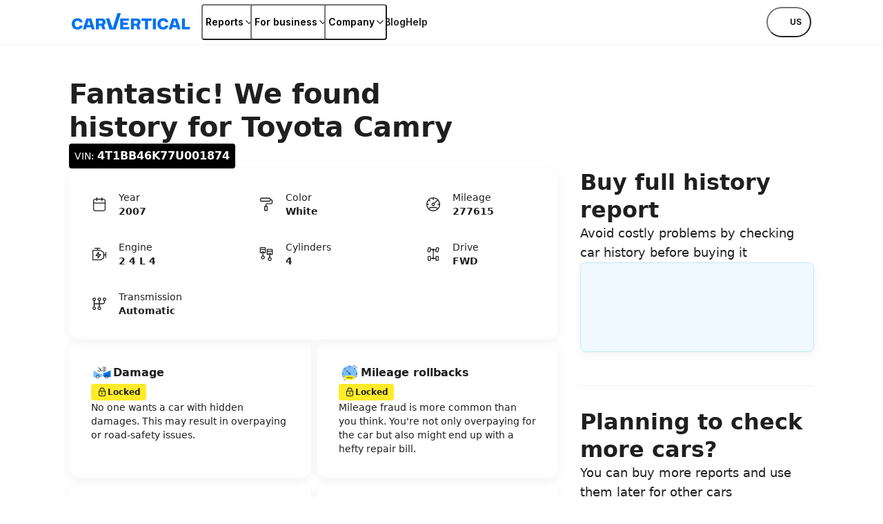

--- FILE ---
content_type: application/javascript; charset=utf-8
request_url: https://www.carvertical.com/_next/static/chunks/96123-d98bb78eb7887753.js?dpl=dpl_68gSt4copVtJgosD1rKDrdwRnQgA
body_size: 13287
content:
try{let e="undefined"!=typeof window?window:"undefined"!=typeof global?global:"undefined"!=typeof globalThis?globalThis:"undefined"!=typeof self?self:{},t=(new e.Error).stack;t&&(e._sentryDebugIds=e._sentryDebugIds||{},e._sentryDebugIds[t]="c14b04f8-a798-4d81-98e9-2c9526084a77",e._sentryDebugIdIdentifier="sentry-dbid-c14b04f8-a798-4d81-98e9-2c9526084a77")}catch(e){}(self.webpackChunk_N_E=self.webpackChunk_N_E||[]).push([[96123],{961533:function(e,t,a){"use strict";a.d(t,{W:function(){return o}});var i=a(931549),l=a(751865),s=a.n(l),r=a(45136),n=a.n(r);let o=e=>{let{as:t,className:a,padded:l=!1,...r}=e;return(0,i.jsx)(t||"div",{className:s()(n().root,l&&n().padded,a),...r})}},993703:function(e,t,a){"use strict";a.r(t),a.d(t,{default:function(){return ea}});var i=a(931549),l=a(323089),s=a.n(l),r=a(44194),n=a(751865),o=a.n(n),c=a(752441),d=a.n(c),p=a(529954),m=a(140881),h=a(590042),u=a(463962),x=a(694934),f=a(865618),g=a(423948),k=a(257873),b=a(841901),j=a(202130),v=a(407862),y=a.n(v),_=a(69107),M=a.n(_),N=a(19021),w=a(19008);let E=e=>{let{pages:t}=e;return(0,i.jsx)(d(),{children:M()(t,(e,t)=>(0,i.jsx)("link",{rel:"alternate",href:(0,N.Ax)(e),hrefLang:w.Ek[t]||t},t))})};E.propTypes={pages:y().shape()},E.defaultProps={pages:{}};var Z=a(474355),F=a.n(Z),C=a(776705),L=a.n(C),P=a(80758),D=a(961533),I=a(737303),B=a(773597),A=a.n(B);let z=e=>{let{crumbs:t,t:a}=e,{isApp:l}=(0,k.y)();return l?null:(0,i.jsx)("div",{className:A().root,children:(0,i.jsxs)(D.W,{children:[(0,i.jsx)(I.r,{className:A().link,to:"/",children:a("homePage.title")}),F()(t).map((e,t)=>(0,i.jsxs)(r.Fragment,{children:[" / ",L()(e)?e:(0,i.jsx)(I.r,{className:A().link,to:e.to,children:e.label})]},t))]})})};z.propTypes={crumbs:y().oneOfType([y().string,y().arrayOf(y().oneOfType([y().string,y().shape()]))]).isRequired,t:y().func.isRequired};var G=(0,P.Z)()(z),S=a(20020),W=a(894732),O=(0,a(509261).Z)(e=>(0,i.jsx)("svg",{xmlns:"http://www.w3.org/2000/svg",fill:"none",viewBox:"0 0 10 9",...e,children:(0,i.jsx)("path",{fill:"currentColor",d:"M6.547 4.5 8.89 2.156a.696.696 0 0 0 0-1.031L8.375.609a.696.696 0 0 0-1.031 0L5 2.953 2.633.61a.696.696 0 0 0-1.031 0l-.516.516a.696.696 0 0 0 0 1.031L3.43 4.5 1.086 6.867a.696.696 0 0 0 0 1.031l.516.516a.696.696 0 0 0 1.03 0L5 6.07l2.344 2.344a.696.696 0 0 0 1.031 0l.516-.516a.696.696 0 0 0 0-1.03L6.547 4.5Z"})})),T=a(951421),V=a(947020),q=a.n(V),U=a(467354),H=a(385128),R=a(134571);let $=q()(e=>(0,S.ZP)(e,{icon:"✍️",duration:6e4})),Q=q()(()=>(0,U.fP)("updated-terms-toast-25fall")),K=()=>{let{market:e}=(0,H.Qt)(),{t}=(0,W.$G)(),{authenticated:a}=(0,R._e)(),{getConsentDate:l}=(0,j.p9)(),{termsPage:s}=(0,j.oj)(),n=l(j.RX.Terms);(0,r.useEffect)(()=>{let l=new Date(e.termsLastUpdatedAt);if(!s||!a||!n||!l||n>=l||new Date<l)return;let r=$((0,i.jsxs)(W.cC,{i18nKey:"misc.updatedTermsNotice",t:t,children:[(0,i.jsx)(I.r,{to:s.path,onClick:()=>S.ZP.dismiss(r),children:"Terms & Conditions"})," ","have been updated."]}));Q()},[a,n,e.termsLastUpdatedAt,s,t])};var J=a(186718),X=a.n(J);let Y=(0,r.memo)(()=>{let{t:e}=(0,W.$G)();return K(),(0,i.jsx)(S.x7,{position:"top-right",containerStyle:{top:parseInt(T.headerHeight,10)+16,right:16,bottom:16,left:16,zIndex:19},toastOptions:{className:X().root,duration:1e4},children:t=>(0,i.jsx)(S.$x,{toast:t,children:a=>{let{icon:l,message:s}=a;return(0,i.jsxs)(i.Fragment,{children:[l,s,"loading"!==t.type&&(0,i.jsx)("button",{"aria-label":e("general.closeAction"),className:X().closeAction,type:"button",onClick:()=>S.ZP.dismiss(t.id),children:(0,i.jsx)(O,{className:X().closeIcon})})]})}})})});var ee=a(47169),et=a.n(ee),ea=s()(f.Z,g.Z)(e=>{let{className:t,htmlAttributes:a={},title:l,description:s,metaTitle:n,metaDescription:c,metaImage:f,metaUrl:g,structuredData:v,breadcrumbs:y,withoutAuthWall:_=!1,header:M=(0,i.jsx)(b.h4,{}),footer:N=(0,i.jsx)(b.$_,{}),footerRef:w,children:Z,routeData:{alternativePaths:F={},headerShown:C=!0,hrefLangs:L=!0}}=e,{isSite:P}=(0,k.y)(),{pageOffset:D}=(0,b.Jv)(),I=(0,p.usePathname)(),B=D||64;(0,r.useEffect)(()=>{u.V("virtualPageView",{virtualPageViewPath:(0,h.RO)(I)}),(0,x.Ny)("viewPage")},[I]);let A=y;return!1!==A&&(A=A||l),(0,i.jsxs)(i.Fragment,{children:[(0,i.jsxs)(d(),{children:[v&&(0,i.jsx)("script",{type:"application/ld+json",dangerouslySetInnerHTML:{__html:JSON.stringify(v,null,2)}}),Object.entries(a).map(e=>{let[t,a]=e;return(0,i.jsx)("meta",{name:t,content:a},t)}),l&&(0,i.jsx)("title",{children:l},"title"),(n||l)&&(0,i.jsx)("meta",{property:"og:title",content:n||l||""},"ogTitle"),s&&(0,i.jsx)("meta",{name:"description",content:s},"description"),c&&(0,i.jsx)("meta",{property:"og:description",content:c},"ogDescription"),f&&(0,i.jsx)("meta",{property:"og:image",content:f},"ogImage"),g&&(0,i.jsx)("meta",{property:"og:url",content:g},"ogUrl")]}),!!L&&(0,i.jsx)(E,{pages:F}),!!C&&(0,i.jsx)("div",{className:et().top,style:{"--pageOffset":"".concat(B,"px")},children:(0,i.jsx)(b.Xu,{header:P?M:null})}),(0,i.jsxs)("main",{className:o()(et().root,t),style:{paddingTop:P?"".concat(B,"px"):0},children:[A&&(0,i.jsx)(G,{crumbs:A||l}),Z]}),P&&(0,i.jsxs)(i.Fragment,{children:[N&&(0,i.jsx)("div",{ref:w,className:et().footer,children:N}),(0,i.jsx)(m.Sr,{}),(0,i.jsx)(Y,{})]}),(0,i.jsx)(j.fz,{withoutAuthWall:_})]})})},140881:function(e,t,a){"use strict";a.d(t,{Sr:function(){return ex},v$:function(){return M}});var i=a(931549),l=a(716117),s=a(73612),r=a(604943),n=a(51276),o=a(249709),c=a(894732),d=a(993703),p=a(385128),m=a(509261),h=a(44194),u=(0,m.Z)(e=>(0,i.jsxs)("svg",{xmlns:"http://www.w3.org/2000/svg",fill:"none",viewBox:"0 0 324 205",...e,children:[(0,i.jsx)("path",{fill:"#000",d:"M134.169 164.993h-.643a2.978 2.978 0 0 1-2.958-2.621l-1.557-12.798a2.983 2.983 0 0 1 2.958-3.343h3.757a2.982 2.982 0 0 1 2.957 3.343l-1.556 12.798a2.98 2.98 0 0 1-2.958 2.621ZM297.412 164.993h-.643a2.98 2.98 0 0 1-2.958-2.621l-1.556-12.798a2.982 2.982 0 0 1 2.957-3.343h3.757a2.983 2.983 0 0 1 2.958 3.343l-1.557 12.798a2.978 2.978 0 0 1-2.958 2.621Z"}),(0,i.jsx)("path",{fill:"#0073F0",d:"M108.243 83.915v57.927a8.014 8.014 0 0 0 8.011 8.015h199.275c4.423 0 8.01-3.589 8.01-8.015V85.92c0-4.16-2.524-7.746-6.025-8.554l-16.66-3.855-.182-4.21c-.178-4.097-3.063-7.317-6.578-7.345l-155.429-1.064c-3.615-.023-6.582 3.339-6.659 7.554l-.101 5.344-16.724 1.425c-3.907.333-6.933 4.129-6.933 8.7h-.005Z"}),(0,i.jsx)("path",{stroke:"#000",strokeLinejoin:"bevel",strokeWidth:1.52,d:"M297.093 113.273s-153.589-1.068-163.243-.479M297.093 129.757s-153.589-1.069-163.243-.48"}),(0,i.jsx)("path",{fill:"#4D9DF5",d:"M127.815 73.868h-13.958a6.036 6.036 0 0 0-6.034 6.038v64.841a6.036 6.036 0 0 0 6.034 6.038h13.958a6.036 6.036 0 0 0 6.034-6.038V79.905a6.036 6.036 0 0 0-6.034-6.037ZM317.085 73.868h-13.958a6.036 6.036 0 0 0-6.034 6.038v64.841a6.037 6.037 0 0 0 6.034 6.038h13.958a6.037 6.037 0 0 0 6.035-6.038V79.905a6.036 6.036 0 0 0-6.035-6.037Z"}),(0,i.jsx)("path",{fill:"#FFEB28",d:"M165.039 86.483c38.487 0 84.173.054 118.014.054 5.472 0 10.27 3.654 11.739 8.93l3.177 11.431c1.89 6.801-3.222 13.533-10.274 13.533H165.039c-5.889 0-10.668-4.777-10.668-10.674v-12.6c0-5.901 4.779-10.679 10.672-10.674h-.004Z"}),(0,i.jsx)("path",{fill:"#000",d:"M275.106 94.53c.936-.192 1.616-.753 1.515-1.256-.1-.502-.949-.753-1.885-.562-.936.192-1.616.75-1.515 1.252.105.502.949.753 1.885.566ZM277.648 98.59c.936-.192 1.616-.749 1.516-1.256-.101-.502-.941-.749-1.881-.562-.94.192-1.616.75-1.515 1.252.1.507.94.753 1.88.566Z"}),(0,i.jsx)("path",{fill:"#EFF9FF",d:"m149.789 112.251-45.43-19.922c-2.78-1.927-6.208-2.265-10.453.187-1.045.603-2.054 1.343-3.035 2.17-16.816 12.747-23.484 43.745-37.401 51.463-.028.014 27.939 16.136 39.007 22.544l-.064-.018c0 2.466.653 4.385 1.772 5.641 1.862 2.091 5.025 2.352 8.608.283 15.579-8.646 24.831-34.035 29.473-40.087 4.181-5.449 9.069-15.944 9.069-15.944 3.456-1.444 6.989-7.317 8.445-6.321h.009v.004Z"}),(0,i.jsx)("path",{fill:"#4D9DF5",d:"M94.225 171.593c-.013-2.439-.84-4.175-2.181-5.061l-48.315-27.705c-1.707-1.187-3.82-1.388-6.427.119l8.17 4.691c.028 2.16.872 3.608 2.2 4.169l48.17 27.765-.088-.055c-1.013-.708-1.524-2.042-1.524-3.919l-.005-.004Z"}),(0,i.jsx)("path",{fill:"#EFF9FF",d:"m91.642 166.304-47.918-27.477c-1.707-1.187-3.82-1.388-6.426.119a12.7 12.7 0 0 0-1.863 1.334c-10.338 7.832-20.225 30.376-28.779 35.117-.013.009 35.58 20.498 42.386 24.435l-.041-.009c0 1.521.401 2.695 1.09 3.466 1.15 1.288 3.09 1.448 5.29.174 9.577-5.316 20.787-32.966 32.468-37.273 1.442-.462 2.743-.411 3.788.109l.005.005Z"}),(0,i.jsx)("path",{fill:"#4D9DF5",d:"M49.005 199.819c0-1.302.302-2.7.822-4.061L2.001 168.295l-.959-.539c-.511 1.348-.799 2.727-.799 4.015 0 2.211 1.237 3.727 2.351 4.33l48.169 27.764-.128-.105c-1.013-.712-1.634-2.064-1.634-3.941h.005Z"}),(0,i.jsx)("path",{fill:"#EFF9FF",d:"m277.466 106.473-20.175-28.454c-2.78-1.927-9.316-1.744-14.218-1.744-10.366 0-70.777.776-87.318.872-26.607.155-29.984 6.755-48.968 20.543-.018.014 13.954 11.524 25.018 17.936l12.242-9.057c0 2.467 14.601 13.962 16.213 14.442 6.582 1.973 1.926-12.702 11.096-13.195 12.31-.662 46.763-.32 71.511-.904l28.441-.617c2.351-.749 4.469-.662 6.162.183h-.004v-.005Z"}),(0,i.jsx)("path",{fill:"#4D9DF5",d:"M158.731 117.092c-.014-2.439-.84-4.174-2.182-5.06l-48.315-27.705c-1.707-1.188-3.82-1.389-6.427.118l8.171 4.69c.027 2.161.871 3.609 2.2 4.17l48.168 27.765-.086-.055c-1.014-.708-1.525-2.041-1.525-3.918l-.004-.005Z"}),(0,i.jsx)("path",{fill:"#EFF9FF",d:"m156.147 111.798-47.918-27.476c-1.707-1.188-5.039-1.718-7.645-.206-.644.37-1.265.827-1.863 1.334-10.338 7.833-23.119 25.978-27.555 37.41-.005.014 35.58 18.534 42.385 22.476l-.041-.01c0 1.521.402 2.695 1.091 3.467 1.15 1.288 3.09 1.448 5.295.174 9.576-5.317 20.786-32.967 32.467-37.274 1.442-.461 2.743-.411 3.788.11l-.004-.005Z"}),(0,i.jsx)("path",{fill:"#D7F0FF",d:"m57.934 189.026-37.84-20.461a1.51 1.51 0 0 0-2.05.612 1.51 1.51 0 0 0 .612 2.055l37.83 20.457c.74.402 1.658.128 2.055-.612a1.514 1.514 0 0 0-.612-2.051h.005ZM62.584 180.422 24.745 159.96a1.513 1.513 0 0 0-1.438 2.663l37.84 20.461a1.507 1.507 0 0 0 2.05-.612 1.509 1.509 0 0 0-.613-2.05ZM68.487 173.173l-37.83-20.457a1.51 1.51 0 0 0-2.055.608 1.517 1.517 0 0 0 .612 2.055l37.84 20.457a1.504 1.504 0 0 0 2.049-.612 1.506 1.506 0 0 0-.612-2.051h-.004ZM75.538 165.624 37.7 145.167a1.504 1.504 0 0 0-2.05.612 1.514 1.514 0 0 0 .612 2.051l37.84 20.461a1.512 1.512 0 0 0 2.05-.612 1.517 1.517 0 0 0-.612-2.055ZM103.468 164.921l-37.839-20.462a1.504 1.504 0 0 0-2.05.612 1.514 1.514 0 0 0 .612 2.051l37.84 20.461a1.51 1.51 0 0 0 2.049-.612 1.506 1.506 0 0 0-.612-2.05ZM108.17 155.352l-37.83-20.461a1.515 1.515 0 0 0-1.443 2.662l37.84 20.462a1.51 1.51 0 0 0 2.049-.612 1.504 1.504 0 0 0-.612-2.051h-.004ZM114.076 146.779l-37.84-20.461a1.504 1.504 0 0 0-2.049.612 1.514 1.514 0 0 0 .612 2.051l37.84 20.461a1.513 1.513 0 0 0 1.437-2.663ZM118.349 137.362l-37.84-20.457a1.503 1.503 0 0 0-2.05.612 1.51 1.51 0 0 0 .612 2.051l37.84 20.456a1.506 1.506 0 0 0 2.049-.607 1.518 1.518 0 0 0-.611-2.055ZM125.218 127.474l-37.839-20.462a1.513 1.513 0 0 0-1.438 2.663l37.84 20.461a1.51 1.51 0 0 0 2.049-.612 1.512 1.512 0 0 0-.612-2.05ZM133.539 118.362l-37.83-20.457a1.51 1.51 0 0 0-2.054.608 1.518 1.518 0 0 0 .612 2.055l37.839 20.457a1.502 1.502 0 0 0 2.049-.612 1.506 1.506 0 0 0-.611-2.051h-.005ZM144.079 110.328l-37.84-20.461a1.51 1.51 0 0 0-2.049.612 1.504 1.504 0 0 0 .611 2.05l37.831 20.462a1.517 1.517 0 0 0 2.054-.612 1.513 1.513 0 0 0-.612-2.051h.005ZM253.868 99.655l-13.58-17.717c-.273-.356-.032-.84.544-1.091l.273-.119c.571-.246 1.251-.155 1.525.197l13.579 17.716c.274.356.032.84-.543 1.091l-.274.12c-.57.246-1.25.154-1.524-.197ZM242.425 99.8l-13.58-17.716c-.274-.356-.032-.84.543-1.092l.274-.118c.571-.247 1.251-.156 1.525.196l13.579 17.716c.274.356.032.84-.543 1.092l-.274.119c-.57.246-1.251.155-1.524-.197ZM230.534 100.075l-13.579-17.717c-.274-.356-.032-.84.543-1.091l.274-.12c.57-.246 1.25-.154 1.524.197l13.579 17.717c.274.356.032.84-.543 1.091l-.274.119c-.57.247-1.25.155-1.524-.196ZM216.279 100.403 202.7 82.687c-.274-.356-.032-.84.543-1.091l.274-.12c.57-.246 1.25-.155 1.524.197l13.58 17.716c.273.357.032.841-.544 1.092l-.273.119c-.571.246-1.251.155-1.525-.197ZM203.682 100.691l-13.58-17.716c-.274-.356-.032-.84.543-1.092l.274-.118c.571-.247 1.251-.156 1.525.196l13.579 17.716c.274.357.032.841-.543 1.092l-.274.119c-.571.246-1.251.155-1.524-.197ZM190.718 100.988l-13.579-17.717c-.274-.356-.032-.84.543-1.091l.274-.119c.57-.247 1.251-.155 1.524.196l13.58 17.717c.274.356.032.84-.543 1.091l-.274.119c-.571.247-1.251.155-1.525-.196ZM177.098 101.422l-13.579-17.716c-.274-.356-.032-.84.543-1.092l.274-.119c.57-.246 1.25-.155 1.524.197l13.579 17.716c.274.356.032.841-.543 1.092l-.274.118c-.57.247-1.25.156-1.524-.196ZM164.121 100.938l-13.579-17.716c-.274-.356-.032-.84.543-1.092l.274-.119c.57-.246 1.25-.155 1.524.197l13.58 17.716c.273.356.031.841-.544 1.092l-.274.119c-.57.246-1.25.155-1.524-.197ZM153.477 105.103l-23.416-18.027c-.47-.36-.47-.945 0-1.306l.224-.173c.47-.361 1.232-.361 1.703 0l23.415 18.027c.47.36.47.945 0 1.306l-.223.173c-.471.361-1.233.361-1.703 0Z"}),(0,i.jsx)("path",{stroke:"#000",strokeLinejoin:"bevel",strokeWidth:1.52,d:"M257.145 116.517s-16.971 1.461-24.94-21.923c-.708-2.078-7.29-4.905-7.29-4.905M223.888 87.34c.53-2.822.128-6.754.128-6.754s6.473-8.714 10.211-3.622"}),(0,i.jsx)("path",{fill:"#EFF9FF",d:"M232.255 76.352h3.729l-.292 1.777-1.571.196h-1.136l-.73-1.973ZM223.954 164.318c-5.014 4.545-17.346 15.913-23.59 23.348a2.19 2.19 0 0 1-2.636.562c-4.53-2.202-18.181-9.848-33.337-28.131a2.458 2.458 0 0 1-.269-2.741c2.331-4.265 10.317-16.772 27.784-25.656a2.481 2.481 0 0 1 2.936.523c4.842 5.198 22.36 23.86 28.979 28.877a2.095 2.095 0 0 1 .136 3.218h-.003Z"}),(0,i.jsx)("path",{stroke:"#AADCFF",strokeLinejoin:"bevel",strokeWidth:1.52,d:"M169.101 159.468s6.982-8.262 13.011-13.39M172.561 161.835s6.693-7.763 9.551-9.786"}),(0,i.jsx)("path",{stroke:"#000",strokeLinejoin:"bevel",strokeWidth:1.52,d:"m180.351 168.407 21.903-19.575M184.545 172.46l21.903-19.572M188.739 176.514l21.902-19.572"}),(0,i.jsx)("path",{fill:"#EFF9FF",d:"M46.895 85.04s31.454-7.732 32.235-10.024c0 0-15.249-5.248-16.819-27.397a1.408 1.408 0 0 0-1.878-1.238c-4.819 1.745-18.318 6.139-26.76 4.034-.86-.215-1.707.386-1.762 1.269-.289 4.865.336 19.056 14.98 33.356h.004Z"}),(0,i.jsx)("path",{fill:"#AADCFF",d:"M46.895 85.04s2.585-.922 2.147-3.691a14.8 14.8 0 0 0-.78-3 1.015 1.015 0 0 1 .858-1.377c5.089-.446 22.157-2.488 28.268-10.18.485-.61 1.46-.446 1.734.284.703 1.886 1.433 5.042.008 7.94 0 0-2.316 7.946-32.235 10.023Z"}),(0,i.jsx)("path",{stroke:"#AADCFF",strokeLinejoin:"bevel",strokeWidth:1.52,d:"M36.425 58.892s17.413-2.117 23.684-5.088M38.878 65.198S56.29 63.082 62.56 60.11M41.33 71.509s17.412-2.117 23.683-5.088"}),(0,i.jsx)("path",{fill:"#4D9DF5",d:"M274.933 14.74s1.843-.96 3.366-.426c0 0 3.788 2.581 1.117 8.65l-1.199 2.585a1.181 1.181 0 0 1-1.699.5l-16.435-10.434 14.85-.875Z"}),(0,i.jsx)("path",{fill:"#EFF9FF",d:"M249.293 1.111C243.33 4.4 231.045 14.115 228.909 28.15a1.46 1.46 0 0 0 .625 1.437l23.957 16.233c.828.562 1.964.14 2.222-.828 1.933-7.154 9.399-31.13 22.582-30.677L256.111 1.806c-1.62-.913-5.19-1.593-6.822-.695h.004Z"}),(0,i.jsx)("path",{stroke:"#AADCFF",strokeLinejoin:"bevel",strokeWidth:1.52,d:"m233.693 24.74 18.955 12.457M236.294 19.215l18.954 12.457M239.648 12.987l18.955 12.457M245.103 8.574l17.971 11.808M250.496 4.704l16.202 10.52"})]})),x=a(94849),f=a(295621),g=a(737303),k=a(378207),b=a.n(k);let j=e=>{let{description:t,href:a,title:l}=e,{t:n}=(0,c.$G)();return(0,i.jsx)(g.r,{className:b().root,href:a,children:(0,i.jsxs)(s.K,{as:"section",className:b().section,gap:4,children:[(0,i.jsxs)(s.K,{gap:2,children:[(0,i.jsx)(r.X,{as:"h2",variant:"s",children:l}),(0,i.jsx)(x.x,{variant:"l",children:t})]}),(0,i.jsx)(f.z,{as:"div",className:b().button,variant:"outlined",trailingIcon:"arrow-right",size:"l",children:n("general.readMoreLabel")})]})})};var v=a(269309),y=a.n(v);let _=[{descriptionId:"policies.privacyDescription",pageId:"privacy"},{descriptionId:"policies.enterprisePrivacyDescription",pageId:"enterprisePrivacyPolicy"},{descriptionId:"policies.vehicleDataDescription",pageId:"vehicle-data-privacy-notice"},{descriptionId:"policies.cookieDescription",pageId:"cookiePolicy"}],M=()=>{let{t:e}=(0,c.$G)(),{pages:t}=(0,p.Qt)();return(0,i.jsx)(d.default,{title:e("policies.title"),breadcrumbs:!1,children:(0,i.jsx)("section",{className:y().wrapper,children:(0,i.jsx)(l.W,{children:(0,i.jsxs)(s.K,{gap:{mobileUp:4,tabletLandscapeUp:5},children:[(0,i.jsx)(r.X,{as:"h1",variant:"l",children:e("policies.title")}),(0,i.jsxs)(n.r,{columnGap:{mobileUp:0,tabletLandscapeUp:4},rowGap:{mobileUp:2,tabletLandscapeUp:4},children:[_.filter(e=>t[e.pageId]).map((a,l)=>{let{path:s,title:r}=t[a.pageId];return(0,i.jsx)(o.P,{className:y().policy,style:{"--order":0===l?-1:0},span:{mobileUp:12,tabletLandscapeUp:6},children:(0,i.jsx)(j,{title:r,description:e(a.descriptionId),href:s})},t[a.pageId].id)}),!t.enterprisePrivacyPolicy&&(0,i.jsx)(o.P,{className:y().illustrationWrapper,span:{mobileUp:12,tabletLandscapeUp:6},children:(0,i.jsx)(u,{className:y().illustration})})]})]})})})})};var N=a(169857),w=a(229787),E=a.n(w);function Z(){return(Z=Object.assign?Object.assign.bind():function(e){for(var t=1;t<arguments.length;t++){var a=arguments[t];for(var i in a)({}).hasOwnProperty.call(a,i)&&(e[i]=a[i])}return e}).apply(null,arguments)}let F={s:48,m:64,l:80,xl:120},C=h.forwardRef((e,t)=>{let{size:a="xl",title:i,titleId:l,...s}=e,r="number"==typeof a?a:F[a]||F.xl;return"s"===a?h.createElement("svg",Z({xmlns:"http://www.w3.org/2000/svg",fill:"none",viewBox:"0 0 48 49",width:48,height:48,"aria-hidden":!0,"data-slot":"illustration",ref:t,"aria-labelledby":l},s),i?h.createElement("title",{id:l},i):null,h.createElement("g",{clipPath:"url(#mascot-cookies_svg__a)"},h.createElement("g",{clipPath:"url(#mascot-cookies_svg__b)"},h.createElement("path",{stroke:"#000",strokeLinejoin:"bevel",strokeWidth:1.088,d:"M12.591 32.116s-8.12 8.463-3.366 20.807"}),h.createElement("path",{fill:"#0071F9",d:"M32.906 69.928c0-23.982-.034-31.64-.034-52.732a7.596 7.596 0 0 0-5.561-7.316l-7.122-1.978c-4.235-1.177-8.425 2.005-8.425 6.403V69.93a6.647 6.647 0 0 0 6.647 6.648h7.851a6.65 6.65 0 0 0 6.648-6.651h-.004Z"}),h.createElement("path",{stroke:"#000",strokeLinejoin:"bevel",strokeWidth:1.088,d:"M32.535 34.212c23.355-2.086 4.462-4.631 4.462-4.631s2.385-.638 2.107-3.417"}),h.createElement("path",{fill:"#000",d:"M21.665 14.268c.318 0 .576-.483.576-1.079s-.258-1.079-.576-1.079c-.319 0-.577.483-.577 1.08 0 .595.258 1.078.577 1.078ZM24.245 14.268c.318 0 .577-.483.577-1.079s-.259-1.079-.577-1.079c-.319 0-.577.483-.577 1.08 0 .595.258 1.078.577 1.078Z"}),h.createElement("path",{fill:"#FFEB28",d:"M26.812 42.299c-.648.07-1.306-.5-1.937-.526-.631-.028-1.358.471-1.982.342-.624-.129-1.086-.875-1.68-1.102-.593-.228-1.435.027-1.988-.289-.553-.315-.757-1.167-1.255-1.567-.5-.4-1.371-.414-1.802-.89-.431-.471-.36-1.34-.713-1.88-.353-.539-1.174-.81-1.438-1.4-.265-.59.074-1.382-.095-2.01-.17-.627-.862-1.13-.933-1.777-.072-.648.498-1.307.525-1.938.028-.63-.471-1.357-.342-1.981.129-.625.875-1.086 1.103-1.68.227-.594-.028-1.435.288-1.988.316-.553 1.167-.757 1.568-1.256.4-.498.414-1.37.889-1.801.475-.431 1.34-.36 1.88-.713.539-.353.81-1.174 1.4-1.439.591-.264 1.382.075 2.01-.095.627-.17 1.13-.861 1.777-.933.648-.071 1.307.5 1.938.526.631.027 1.357-.471 1.982-.343.624.13 1.085.876 1.679 1.103.594.228 1.435-.027 1.988.289.553.315.757 1.167 1.256 1.567.499.4 1.37.414 1.802.89.43.474.36 1.34.712 1.88.353.539 1.174.81 1.439 1.4.264.59-.075 1.381.095 2.01.17.627.862 1.129.933 1.777.071.648-.499 1.306-.526 1.938-.027.63.472 1.357.343 1.981-.13.625-.876 1.086-1.103 1.68-.227.593.027 1.435-.288 1.988-.316.553-1.168.757-1.568 1.256-.4.498-.414 1.37-.89 1.801-.474.431-1.34.36-1.879.713-.54.353-.81 1.174-1.401 1.438-.59.265-1.381-.074-2.009.095-.628.17-1.13.862-1.778.934Z"}),h.createElement("path",{stroke:"#000",strokeMiterlimit:10,strokeWidth:1.088,d:"M19.049 28.295a1.252 1.252 0 1 0 0-2.504 1.252 1.252 0 0 0 0 2.504ZM29.746 22.877c.642.261.947.994.682 1.635a1.25 1.25 0 0 1-1.635.682M23.885 29.11c.641.262.947.995.682 1.636a1.25 1.25 0 0 1-1.635.682"}),h.createElement("path",{stroke:"#000",strokeLinejoin:"bevel",strokeWidth:1.088,d:"m30.31 32.441 1.236 3.441M19.944 36.585l3.645.299"}),h.createElement("path",{stroke:"#000",strokeMiterlimit:10,strokeWidth:1.088,d:"M14.573 24.037c-.265.553-.04 1.344-.261 1.92-.228.598-.97 1.05-1.103 1.68-.129.621.373 1.334.343 1.982-.03.63-.598 1.293-.526 1.937.071.645.77 1.17.933 1.778.17.628-.166 1.429.095 2.009.264.59 1.089.869 1.438 1.401.353.54.282 1.405.713 1.88.431.475 1.303.485 1.802.89.499.4.699 1.248 1.255 1.567.553.319 1.388.06 1.989.288.597.227 1.048.97 1.68 1.103.62.129 1.333-.373 1.98-.343.632.03 1.293.597 1.938.526.645-.071 1.17-.77 1.778-.933.628-.17 1.429.166 2.009-.095.59-.265.869-1.09 1.401-1.439.52-.339 1.337-.291 1.819-.672"}),h.createElement("path",{fill:"#FFEB28",d:"M29.088 44.484a1.372 1.372 0 1 0 .47 2.704 1.372 1.372 0 0 0-.47-2.704Z"}),h.createElement("path",{fill:"#0071F9",d:"M22.586 22.462a3.919 3.919 0 1 0 0-7.838 3.919 3.919 0 0 0 0 7.838Z"}))),h.createElement("defs",null,h.createElement("clipPath",{id:"mascot-cookies_svg__a"},h.createElement("path",{fill:"#fff",d:"M0 .455h48v48H0z"})),h.createElement("clipPath",{id:"mascot-cookies_svg__b"},h.createElement("path",{fill:"#fff",d:"M2.9 7.655h42.075v49.2H2.9z"})))):h.createElement("svg",Z({xmlns:"http://www.w3.org/2000/svg",fill:"none",viewBox:"0 0 120 121",width:r,height:r,"aria-hidden":!0,"data-slot":"illustration",ref:t,"aria-labelledby":l},s),i?h.createElement("title",{id:l},i):null,h.createElement("g",{clipPath:"url(#mascot-cookies_svg__a)"},h.createElement("g",{clipPath:"url(#mascot-cookies_svg__b)"},h.createElement("path",{stroke:"#000",strokeLinejoin:"bevel",strokeWidth:2.8,d:"M31.477 80.606s-20.3 21.156-8.415 52.017"}),h.createElement("path",{fill:"#0071F9",d:"M82.264 175.138c0-59.956-.085-79.102-.085-131.83a18.989 18.989 0 0 0-13.903-18.29l-17.805-4.945C39.884 17.13 29.408 25.086 29.408 36.08v139.066c0 9.179 7.44 16.618 16.618 16.618h19.629c9.178 0 16.618-7.448 16.618-16.626h-.009Z"}),h.createElement("path",{stroke:"#000",strokeLinejoin:"bevel",strokeWidth:2.8,d:"M81.338 85.849c58.387-5.217 11.155-11.58 11.155-11.58s5.963-1.594 5.267-8.541"}),h.createElement("path",{fill:"#000",d:"M54.159 35.987c.796 0 1.442-1.208 1.442-2.698s-.646-2.697-1.442-2.697c-.797 0-1.442 1.207-1.442 2.697s.645 2.698 1.442 2.698ZM60.61 35.987c.796 0 1.441-1.208 1.441-2.698s-.645-2.697-1.442-2.697c-.796 0-1.442 1.207-1.442 2.697s.646 2.698 1.442 2.698Z"}),h.createElement("path",{fill:"#FFEB28",d:"M67.033 106.063c-1.62.179-3.266-1.247-4.843-1.314-1.578-.068-3.394 1.179-4.954.856-1.561-.322-2.715-2.188-4.2-2.757-1.484-.568-3.588.068-4.97-.721-1.383-.788-1.892-2.918-3.139-3.919-1.247-1-3.427-1.034-4.504-2.222-1.078-1.18-.9-3.35-1.782-4.7-.882-1.348-2.935-2.027-3.596-3.503-.662-1.476.186-3.452-.238-5.022-.424-1.569-2.154-2.825-2.333-4.445-.178-1.62 1.247-3.266 1.315-4.843.068-1.578-1.179-3.393-.857-4.954.323-1.561 2.189-2.715 2.757-4.2.569-1.484-.068-3.587.721-4.97.79-1.383 2.918-1.892 3.92-3.139 1-1.247 1.034-3.427 2.222-4.504 1.188-1.077 3.35-.9 4.7-1.782 1.348-.882 2.027-2.934 3.503-3.596 1.476-.662 3.452.186 5.021-.238 1.57-.424 2.825-2.154 4.445-2.332 1.62-.179 3.266 1.246 4.844 1.314 1.578.068 3.393-1.179 4.954-.856 1.56.322 2.715 2.188 4.199 2.756 1.484.569 3.588-.067 4.97.722 1.384.788 1.893 2.918 3.14 3.919 1.246 1 3.427 1.035 4.504 2.222 1.077 1.188.9 3.35 1.781 4.7.883 1.348 2.935 2.027 3.597 3.503.662 1.476-.187 3.452.238 5.022.424 1.569 2.154 2.825 2.332 4.445.178 1.62-1.247 3.266-1.315 4.843-.068 1.578 1.18 3.393.857 4.954-.322 1.561-2.188 2.715-2.757 4.2-.568 1.484.068 3.587-.72 4.97-.79 1.383-2.919 1.892-3.92 3.139-1 1.247-1.035 3.427-2.222 4.504-1.188 1.077-3.351.9-4.7 1.782-1.349.882-2.027 2.935-3.503 3.596-1.476.662-3.453-.186-5.022.238-1.57.424-2.825 2.154-4.445 2.332Z"}),h.createElement("path",{stroke:"#000",strokeMiterlimit:10,strokeWidth:2.8,d:"M47.623 71.055a3.13 3.13 0 1 0 0-6.26 3.13 3.13 0 0 0 0 6.26ZM74.37 57.509a3.124 3.124 0 0 1 1.705 4.088 3.127 3.127 0 0 1-4.089 1.706M59.715 73.092a3.124 3.124 0 0 1 1.705 4.088 3.127 3.127 0 0 1-4.089 1.705"}),h.createElement("path",{stroke:"#000",strokeLinejoin:"bevel",strokeWidth:2.8,d:"m75.78 81.42 3.088 8.602M49.864 91.778l9.11.747"}),h.createElement("path",{stroke:"#000",strokeMiterlimit:10,strokeWidth:2.8,d:"M36.436 60.41c-.661 1.383-.101 3.36-.653 4.801-.568 1.493-2.426 2.622-2.757 4.2-.322 1.552.933 3.333.857 4.953-.076 1.578-1.493 3.232-1.315 4.844.178 1.612 1.926 2.927 2.333 4.445.424 1.57-.416 3.571.237 5.022.662 1.476 2.724 2.171 3.597 3.503.882 1.349.704 3.512 1.782 4.7 1.077 1.187 3.257 1.213 4.504 2.222 1.247 1.001 1.747 3.122 3.139 3.919 1.382.797 3.469.153 4.97.721 1.493.568 2.622 2.426 4.2 2.757 1.552.322 3.333-.933 4.953-.857 1.578.077 3.232 1.493 4.844 1.315 1.612-.178 2.927-1.926 4.445-2.333 1.57-.424 3.571.416 5.022-.237 1.476-.662 2.171-2.723 3.503-3.597 1.298-.848 3.342-.729 4.547-1.68"}),h.createElement("path",{fill:"#FFEB28",d:"M72.722 111.528a3.43 3.43 0 1 0 1.175 6.76 3.43 3.43 0 0 0-1.175-6.76Z"}),h.createElement("path",{fill:"#0071F9",d:"M56.465 56.473c5.41 0 9.797-4.386 9.797-9.797 0-5.412-4.386-9.798-9.797-9.798-5.412 0-9.798 4.386-9.798 9.797 0 5.412 4.386 9.798 9.798 9.798Z"}))),h.createElement("defs",null,h.createElement("clipPath",{id:"mascot-cookies_svg__a"},h.createElement("path",{fill:"#fff",d:"M0 .455h120v120H0z"})),h.createElement("clipPath",{id:"mascot-cookies_svg__b"},h.createElement("path",{fill:"#fff",d:"M7.25 19.455h105.186v123H7.25z"}))))});C.displayName="MascotCookiesIllustration";var L=a(447934),P=a(997861),D=a(506609),I=a(980927);let B=D.Z.cookiesAllowed,A=()=>I.ZP.get(B),z=e=>I.ZP.set(B,e);var G=a(981825),S=a(238372);let W="text-s hover:no-underline",O=e=>{var t;let{onOpenSettings:a}=e,{t:l}=(0,c.$G)(),{pages:s}=(0,p.Qt)();return(0,i.jsxs)("div",{className:"mb-4 flex w-full flex-col md:mb-0 md:max-w-[680px]",children:[(0,i.jsx)("h2",{className:"mb-1 text-m+",children:l("cookieNotice.title")}),(0,i.jsxs)("div",{className:"flex flex-col gap-2",children:[(0,i.jsx)(x.x,{variant:"s",children:l("cookieNotice.description.intro")}),(0,i.jsxs)(x.x,{variant:"s",children:[(0,i.jsx)(c.cC,{i18nKey:"cookieNotice.description.configure",components:{1:(0,i.jsx)(S.Q,{onClick:a,className:W})}})," ",(null===(t=s.cookiePolicy)||void 0===t?void 0:t.path)&&(0,i.jsx)(c.cC,{i18nKey:"cookieNotice.description.policy",components:{1:(0,i.jsx)(S.Q,{as:g.r,href:s.cookiePolicy.path,target:"_blank",className:W})}})]})]})]})},T=[{id:"mandatoryCookies",required:!0,alwaysActive:!0,defaultValue:!0,cookiebotCategory:1},{id:"statsCookies",defaultValue:!1,cookiebotCategory:3},{id:"marketingCookies",defaultValue:!1,cookiebotCategory:[2,4]}];var V=a(372118),q=a(262923),U=a.n(q),H=a(445593),R=a(463962),$=a(242985);let Q=async function(){let e=arguments.length>0&&void 0!==arguments[0]?arguments[0]:"en";try{let{data:t}=await $.T.get("/cookiebot",{params:{locale:e}});return t}catch(e){return}},K=(0,H.Ue)()((e,t)=>({actions:{pushToDataLayer:e=>{let t=Object.entries(e).filter(e=>{let[,t]=e;return t}).map(e=>{let[t]=e;return t.replace(/Cookies$/,"")}).join(",");R.V("consentUpdated",{cookieConsentSelection:t}),e.marketingCookies&&R.V("loadThirdPartyScripts")},saveCookies:e=>{z(e),t().actions.removeCookies(e),t().actions.pushToDataLayer(e)},removeCookies:async e=>{let t=Object.keys(e).filter(t=>!e[t]);if(E()(t))return;let a=U()(T.filter(e=>t.includes(e.id)).map(e=>{let{cookiebotCategory:t}=e;return t})),i=await Q(),l=null==i?void 0:i.filter(e=>a.includes(+e.Category));null==l||l.forEach(e=>{V.Z.remove(e.Name)})}}})),J=()=>K(e=>e.actions),X=e=>{let{onSuccess:t}=e,{saveCookies:a,removeCookies:i,pushToDataLayer:l}=J(),{track:s}=(0,P.A4)(),r=A(),n=Object.fromEntries(T.map(e=>{let{id:t,defaultValue:a}=e;return[t,a]})),o=Y("all"),c=Y("necessary"),d=e=>{a(e),null==t||t(),s({event:"CookieConsented",...e})};return{saveCookies:a,removeCookies:i,pushToDataLayer:l,allCookieCategories:o,accept:e=>d(e||o),acceptAll:()=>d(o),acceptNecessary:()=>d(c),defaultSelectedCookies:r||n}};function Y(e){return T.reduce((t,a)=>({...t,[a.id]:"all"===e||!!a.required}),{mandatoryCookies:!1,statsCookies:!1,marketingCookies:!1})}let ee=["cookiePolicy"],et=["france"],ea={variants:{hidden:{y:"100%"},visible:{y:0},exit:{y:"100%"}},transition:{duration:1.5,type:"spring",bounce:0},initial:"hidden",animate:"visible",exit:"hidden"},ei=()=>{let{t:e}=(0,c.$G)(),{market:t,page:a}=(0,p.Qt)(),{isModalOpen:s,open:r,close:n}=(0,L.dd)("bisquitsQuickSettings"),{isModalOpen:o,open:d}=(0,L.dd)("bisquitsExtendedSettings"),{acceptAll:m,acceptNecessary:u}=X({onSuccess:n}),{track:x}=(0,P.A4)(),g=(0,G.J)({markets:et,market:t});return((0,h.useEffect)(()=>{!E()(A())||ee.includes((null==a?void 0:a.id)||"")||o?n():r()},[a,r,n,o]),(0,h.useEffect)(()=>{s&&x({event:"ModalOpened",modalName:"cookieConsent"})},[s,x]),s)?(0,i.jsxs)("dialog",{open:s,title:e("cookieNotice.cookieSettingsLabel"),children:[(0,i.jsx)("div",{className:"shadow-lg fixed inset-0 z-20 bg-black/50"}),(0,i.jsx)(N.E.div,{...ea,className:"shadow-lg fixed bottom-0 left-0 right-0 z-50 max-h-[90%] overflow-y-auto overflow-x-hidden bg-white py-4",children:(0,i.jsx)(l.W,{className:"flex flex-col items-center",children:(0,i.jsxs)("div",{className:"flex w-full flex-col sm:max-w-[600px] md:max-w-full md:flex-row md:items-center md:gap-4",children:[(0,i.jsx)(C,{className:"mb-2 flex-shrink-0 text-transparent sm:h-15 sm:w-15 md:mb-0 md:self-end",size:"m"}),(0,i.jsx)(O,{onOpenSettings:d}),(0,i.jsxs)("div",{className:"flex min-w-[272px] flex-col gap-2 md:ml-auto",children:[(0,i.jsx)(f.z,{onClick:m,variant:"blue",size:"m",children:e("cookieNotice.acceptAllAction")}),(0,i.jsx)(f.z,{size:"m",variant:"outlined",onClick:g?u:d,className:"hover:bg-black hover:text-white",children:e(g?"cookieNotice.acceptNecessary":"cookieNotice.settingsAction")})]})]})})})]}):null};var el=a(17267),es=a(531751),er=a(334497),en=a(613242),eo=a(803092),ec=a(82741),ed=a(18514);let ep=ed.z.object({mandatoryCookies:ed.z.boolean(),statsCookies:ed.z.boolean().optional(),marketingCookies:ed.z.boolean().optional()}),em="bisquitsExtendedSettingsForm",eh=()=>{let{t:e}=(0,c.$G)(),{pages:t}=(0,p.Qt)(),{close:a}=(0,L.dd)("bisquitsExtendedSettings"),{accept:l,defaultSelectedCookies:s}=X({onSuccess:a}),r=(0,en.cI)({defaultValues:s,resolver:(0,ec.F)(ep)}),{handleSubmit:n,control:o}=r;return(0,i.jsxs)("div",{children:[(0,i.jsx)("h2",{className:"mb-1 text-m+",children:e("cookieNotice.cookieSettingsLabel")}),(0,i.jsxs)(x.x,{variant:"s",className:"mb-4",children:[e("cookieNotice.description.intro")," ",(0,i.jsx)(c.cC,{i18nKey:"cookieNotice.description.policy",components:{1:(0,i.jsx)(S.Q,{as:g.r,href:t.cookiePolicy.path,target:"_blank"})}})]}),(0,i.jsx)(en.RV,{...r,children:(0,i.jsx)("form",{id:em,onSubmit:n(e=>l(e)),className:"pb-3",children:T.map((t,a)=>{let{alwaysActive:l=!1,id:s,required:r=!1}=t,n=a<T.length-1;return(0,i.jsxs)(h.Fragment,{children:[(0,i.jsx)("div",{className:"flex justify-between gap-1.5",children:(0,i.jsxs)("div",{className:"flex flex-col gap-1.5",children:[(0,i.jsxs)("div",{className:"flex items-center justify-between gap-2",children:[(0,i.jsx)("h3",{className:"text-s+",children:e("cookieNotice.".concat(s,".label"))}),l?(0,i.jsx)("p",{className:"text-xs+ text-grey-700",children:e("cookieNotice.alwaysActiveLabel")}):(0,i.jsx)(en.Qr,{name:s,control:o,render:t=>{let{field:{name:a,onChange:l,value:n}}=t;return(0,i.jsx)(eo.Z,{size:"m",label:e("cookieNotice.".concat(s,".label")),id:a,labelHidden:!0,checked:n,required:r,onChange:e=>l(e.target.checked)})}})]}),(0,i.jsx)("p",{className:"text-s",children:e("cookieNotice.".concat(s,".description"))})]})}),n&&(0,i.jsx)("div",{className:"my-2 h-px bg-grey-200"})]},s)})})})]})},eu=()=>{let{t:e}=(0,c.$G)(),{isModalOpen:t,close:a}=(0,L.dd)("bisquitsExtendedSettings"),{accept:l}=X({onSuccess:a});return(0,i.jsxs)(el.u,{open:t,closeButtonShown:!1,analyticsName:"cookieSettings",className:"m-2 h-auto max-h-[95%] max-w-80 rounded-l sm:max-h-[680px] md:h-auto",children:[(0,i.jsx)(es.M,{children:(0,i.jsx)(er.r,{children:e("cookieNotice.manageAction")})}),(0,i.jsx)(es.a,{className:"text-black",children:(0,i.jsx)(eh,{})}),(0,i.jsx)(es.b,{children:(0,i.jsxs)("div",{className:"flex flex-col justify-end gap-2 sm:flex-row",children:[(0,i.jsx)(f.z,{type:"submit",form:em,variant:"outlined",size:"m",className:"w-full sm:w-auto",children:e("cookieNotice.acceptSelectionAction")}),(0,i.jsx)(f.z,{variant:"black",size:"m",onClick:()=>l(null),variant:"blue",children:e("cookieNotice.acceptAllAction")})]})})]})},ex=()=>(0,i.jsxs)(i.Fragment,{children:[(0,i.jsx)(ei,{}),(0,i.jsx)(eu,{})]})},773597:function(e){e.exports={gridBackground:"rgba(0,0,0,.03)",gridLines:"rgba(0,0,0,.05)",gridLinesLight:"rgba(0,0,0,.03)",gridLinesLightDark:"rgba(0,0,0,.07)",tabletPortraitBreakpoint:"680px",tabletLandscapeBreakpoint:"990px",desktopBreakpoint:"1200px",bigDesktopBreakpoint:"1800px",headerHeight:"64px",root:"Breadcrumbs_root__f38iO",link:"Breadcrumbs_link__2N0mf"}},45136:function(e){e.exports={gridBackground:"rgba(0,0,0,.03)",gridLines:"rgba(0,0,0,.05)",gridLinesLight:"rgba(0,0,0,.03)",gridLinesLightDark:"rgba(0,0,0,.07)",tabletPortraitBreakpoint:"680px",tabletLandscapeBreakpoint:"990px",desktopBreakpoint:"1200px",bigDesktopBreakpoint:"1800px",headerHeight:"64px",root:"Container_root__AH4H8",padded:"Container_padded__9Eqot"}},47169:function(e){e.exports={gridBackground:"rgba(0,0,0,.03)",gridLines:"rgba(0,0,0,.05)",gridLinesLight:"rgba(0,0,0,.03)",gridLinesLightDark:"rgba(0,0,0,.07)",tabletPortraitBreakpoint:"680px",tabletLandscapeBreakpoint:"990px",desktopBreakpoint:"1200px",bigDesktopBreakpoint:"1800px",headerHeight:"64px",root:"Page_root__LtP5s",top:"Page_top__YaYc4",footer:"Page_footer__PaDdd"}},186718:function(e){e.exports={gridBackground:"rgba(0,0,0,.03)",gridLines:"rgba(0,0,0,.05)",gridLinesLight:"rgba(0,0,0,.03)",gridLinesLightDark:"rgba(0,0,0,.07)",tabletPortraitBreakpoint:"680px",tabletLandscapeBreakpoint:"990px",desktopBreakpoint:"1200px",bigDesktopBreakpoint:"1800px",headerHeight:"64px",root:"Toaster_root__A8xrf",closeAction:"Toaster_closeAction__raW_V",closeIcon:"Toaster_closeIcon__4NPd5"}},269309:function(e){e.exports={wrapper:"PoliciesPage_wrapper__8J_Nz",policy:"PoliciesPage_policy__Reoil",illustrationWrapper:"PoliciesPage_illustrationWrapper__cUMN6",illustration:"PoliciesPage_illustration__csh1M"}},378207:function(e){e.exports={root:"PolicyCard_root__cArt0",section:"PolicyCard_section__qs5dC",button:"PolicyCard_button__a9E4a"}},51276:function(e,t,a){"use strict";a.d(t,{r:function(){return o}});var i=a(931549),l=a(323638),s=a(44194),r=a(44498),n=a(609279);let o=(0,s.forwardRef)((e,t)=>{let{as:a="div",columnCount:s=12,rowGap:o=1,columnGap:c=1,className:d,children:p,style:m,...h}=e,u=(0,r.g)(s),x=(0,r.g)(c),f=(0,r.g)(o),g=(0,r.a)([{name:"colCount",config:u},{name:"columnGap",config:x},{name:"rowGap",config:f}]);return(0,i.jsx)(a,{ref:t,className:(0,l.c)(n.i.root,d),style:{...m,...g},...h,children:p})});try{o.displayName="Grid",o.__docgenInfo={description:"",displayName:"Grid",props:{as:{defaultValue:null,description:"",name:"as",required:!1,type:{name:"ElementType<any, keyof IntrinsicElements>"}},columnCount:{defaultValue:null,description:"Count of grid columns to be applied for children.\n\nCan be numeric value OR responsive configuration object, based on mobile-first order.",name:"columnCount",required:!1,type:{name:"any"}},rowGap:{defaultValue:null,description:"Space between rows multiplied by **$sizeBaseline** value.\n\nCan be numeric value OR responsive configuration object, based on mobile-first order.",name:"rowGap",required:!1,type:{name:"any"}},columnGap:{defaultValue:null,description:"Space between columns multiplied by **$sizeBaseline** value.\n\nCan be numeric value OR responsive configuration object, based on mobile-first order.",name:"columnGap",required:!1,type:{name:"any"}}}}}catch(e){}},249709:function(e,t,a){"use strict";let i;a.d(t,{P:function(){return d}});var l=a(931549),s=a(323638),r=a(44194),n=a(44498),o=a(609279),c=((i=c||{}).Root="GridItem",i);let d=(0,r.forwardRef)((e,t)=>{let{as:a="div",span:i,start:r,className:c,style:d,children:p,...m}=e,h=(0,n.g)(i||0),u=(0,n.g)(r||"auto"),x=(0,n.a)([{name:"span",config:h},{name:"start",config:u}]);return(0,l.jsx)(a,{ref:t,"data-testid":"GridItem",className:(0,s.c)(o.j.root,c),style:{...d,...x},...m,children:p})});try{d.displayName="GridItem",d.__docgenInfo={description:"",displayName:"GridItem",props:{as:{defaultValue:null,description:"",name:"as",required:!1,type:{name:"ElementType<any, keyof IntrinsicElements>"}},span:{defaultValue:null,description:"This props allows element to span more grid columns (column count is defined by `<Grid />` `columnCount` prop)\n\nCan be numeric value OR responsive configuration object, based on mobile-first order.",name:"span",required:!1,type:{name:"any"}},start:{defaultValue:null,description:"",name:"start",required:!1,type:{name:"any"}}}}}catch(e){}}}]);
//# sourceMappingURL=96123-d98bb78eb7887753.js.map

--- FILE ---
content_type: application/javascript; charset=utf-8
request_url: https://www.carvertical.com/_next/static/I5QOc5XN_b9xFBDWEo703/_buildManifest.js?dpl=dpl_68gSt4copVtJgosD1rKDrdwRnQgA
body_size: 6516
content:
self.__BUILD_MANIFEST=function(a,n,e,c,s,u,t,g,r,o,i,l,d,y,p,b,f,h,k,j,v,m,w,z,x,_,I,N,B,F,q,A,D,E,L,M,S,T,U,C,P,G,H,J,K,O,Q,R,V,W,X,Y,Z,$,aa,an,ae,ac,as,au,at,ag,ar,ao,ai,al){return{__rewrites:{afterFiles:[{has:y,source:"/sitemap-vin-page-index.xml.gz",destination:y},{has:y,source:"/sitemap-pages/:path*",destination:y},{has:y,source:"/us/us/landing/(adw|aff|inf|fcb|eml)/:page",destination:"/us/us/landing/:page"},{has:y,source:"/:country/landing/(adw|aff|inf|fcb|eml)/:page",destination:"/:country/landing/:page"},{has:y,source:"/:country/:language/landing/(adw|aff|inf|fcb|eml)/:page",destination:"/:country/:language/landing/:page"},{has:y,source:"/pdf/:path*",destination:y},{has:y,source:"/invoice/:path*",destination:y},{has:y,source:"/proforma/:path*",destination:y},{has:y,source:"/experiment",destination:y},{has:y,source:"/.well-known/apple-developer-merchantid-domain-association.txt",destination:"/.well-known/apple-developer-merchantid-domain-association-production.txt"}],beforeFiles:[],fallback:[]},"/404":[a,J,K,"static/chunks/pages/404-18075e308fcb14e1.js"],"/500":[a,E,"static/chunks/pages/500-b7ba8f5cf57cf6e5.js"],"/_error":["static/chunks/pages/_error-132f87d4aae954e0.js"],"/us/us/vin/[vin]":[a,"static/css/346a960cd5016a6d.css","static/chunks/pages/us/us/vin/[vin]-52c7716407b81ab5.js"],"/[country]/[language]":[e,L,a,n,c,g,M,O,Q,"static/chunks/pages/[country]/[language]-03d0e9f7995c95a7.js"],"/[country]/[language]/about-us":[a,p,C,"static/css/bcab2e6efa945859.css","static/chunks/pages/[country]/[language]/about-us-cf84f302ae6193db.js"],"/[country]/[language]/acura-vin-decoder":[e,a,n,c,s,u,t,"static/chunks/pages/[country]/[language]/acura-vin-decoder-c0cb0b571ad91b64.js"],"/[country]/[language]/advantages":[a,n,r,C,R,"static/css/c6d8580b851e53cb.css","static/chunks/pages/[country]/[language]/advantages-67cb3080b01009a4.js"],"/[country]/[language]/affiliate-program":[e,a,n,c,g,C,"static/css/e9a7bbe1f321b5f2.css","static/chunks/pages/[country]/[language]/affiliate-program-c4a4d91223665aa5.js"],"/[country]/[language]/affiliate-program-terms":[e,a,c,v,"static/chunks/pages/[country]/[language]/affiliate-program-terms-73140963d7aa0e5b.js"],"/[country]/[language]/alfa-romeo-vin-decoder":[e,a,n,c,s,u,t,"static/chunks/pages/[country]/[language]/alfa-romeo-vin-decoder-6a154db655435e77.js"],"/[country]/[language]/audi-vin-decoder":[e,a,n,c,s,u,t,"static/chunks/pages/[country]/[language]/audi-vin-decoder-fe548ff3b66c706c.js"],"/[country]/[language]/auth":["static/chunks/pages/[country]/[language]/auth-fd603131c478e86f.js"],"/[country]/[language]/auth/activate":["static/chunks/pages/[country]/[language]/auth/activate-7f1525b6716e91ab.js"],"/[country]/[language]/auth/callback":["static/chunks/pages/[country]/[language]/auth/callback-b6a7126e50ebb7c5.js"],"/[country]/[language]/auth/code":["static/chunks/pages/[country]/[language]/auth/code-f9cc60ff2acb1cb9.js"],"/[country]/[language]/auth/forgot":["static/chunks/pages/[country]/[language]/auth/forgot-f55ea815a2c7fb86.js"],"/[country]/[language]/auth/reset-password":["static/chunks/pages/[country]/[language]/auth/reset-password-ee3e235633a30822.js"],"/[country]/[language]/auth/signup":["static/chunks/pages/[country]/[language]/auth/signup-0c3085d50b6cfedd.js"],"/[country]/[language]/autovitcampaign":[e,o,a,n,c,g,r,i,l,"static/chunks/pages/[country]/[language]/autovitcampaign-b5470ef7734985f7.js"],"/[country]/[language]/bentley-vin-decoder":[e,a,n,c,s,u,t,"static/chunks/pages/[country]/[language]/bentley-vin-decoder-794284354da49bd6.js"],"/[country]/[language]/black-friday":[e,a,n,c,g,d,f,h,z,V,W,"static/chunks/pages/[country]/[language]/black-friday-62b2272dbe72df4f.js"],"/[country]/[language]/blog":[a,P,"static/css/17b6c281f70fad02.css","static/chunks/pages/[country]/[language]/blog-ec40ed67bc37399c.js"],"/[country]/[language]/blog/search":[e,X,a,c,P,Y,Z,"static/chunks/pages/[country]/[language]/blog/search-29e4c33bb1cf8950.js"],"/[country]/[language]/blog/[...path]":[e,X,a,c,P,Y,Z,"static/chunks/pages/[country]/[language]/blog/[...path]-5ed2834dcc002b57.js"],"/[country]/[language]/buick-vin-decoder":[e,a,n,c,s,u,t,"static/chunks/pages/[country]/[language]/buick-vin-decoder-26861f94bd4ce029.js"],"/[country]/[language]/business":[e,o,a,n,c,g,r,i,l,"static/chunks/pages/[country]/[language]/business-92bf5ebcbae99569.js"],"/[country]/[language]/business/aaaauto":[e,o,a,n,c,g,r,i,l,"static/chunks/pages/[country]/[language]/business/aaaauto-86716bb80d9c79ff.js"],"/[country]/[language]/business/affiliate/aaaauto":[e,o,a,n,c,g,r,i,l,"static/chunks/pages/[country]/[language]/business/affiliate/aaaauto-86cfef0c41ad393a.js"],"/[country]/[language]/business/affiliate/jeanlainheritage":[e,o,a,n,c,g,r,i,l,"static/chunks/pages/[country]/[language]/business/affiliate/jeanlainheritage-17c726a72c3cc59e.js"],"/[country]/[language]/business/api":[e,o,a,n,c,g,r,i,l,"static/chunks/pages/[country]/[language]/business/api-b81fca707c8763f4.js"],"/[country]/[language]/business/campaign2":[e,o,a,n,c,g,r,i,l,"static/chunks/pages/[country]/[language]/business/campaign2-81f931b95d8ef403.js"],"/[country]/[language]/business/campaign3":[e,o,a,n,c,g,r,i,l,"static/chunks/pages/[country]/[language]/business/campaign3-0c1399d9930545da.js"],"/[country]/[language]/business/campaign3-buy":[e,o,a,n,c,g,r,i,l,"static/chunks/pages/[country]/[language]/business/campaign3-buy-6a0bd00a93818823.js"],"/[country]/[language]/business/excelcar":[e,o,a,n,c,g,r,i,l,"static/chunks/pages/[country]/[language]/business/excelcar-6da9c4f46a416823.js"],"/[country]/[language]/business/insurance":[e,o,a,n,c,g,r,i,l,"static/chunks/pages/[country]/[language]/business/insurance-1918160892afc325.js"],"/[country]/[language]/business/jeanlainheritage":[e,o,a,n,c,g,r,i,l,"static/chunks/pages/[country]/[language]/business/jeanlainheritage-ca586a9d8997fa67.js"],"/[country]/[language]/business/lauto":[e,o,a,n,c,g,r,i,l,"static/chunks/pages/[country]/[language]/business/lauto-699578b24de12a86.js"],"/[country]/[language]/business/leasing":[e,o,a,n,c,g,r,i,l,"static/chunks/pages/[country]/[language]/business/leasing-c32e8cfb6438f14e.js"],"/[country]/[language]/business/simplicicar":[e,o,a,n,c,g,r,i,l,"static/chunks/pages/[country]/[language]/business/simplicicar-bbc14505ae5c2703.js"],"/[country]/[language]/business/tomasiauto":[e,o,a,n,c,g,r,i,l,"static/chunks/pages/[country]/[language]/business/tomasiauto-5c2127941df95494.js"],"/[country]/[language]/business/webinar":[e,o,a,n,c,g,r,i,l,"static/chunks/pages/[country]/[language]/business/webinar-11ca147aefcc315c.js"],"/[country]/[language]/cadillac-vin-decoder":[e,a,n,c,s,u,t,"static/chunks/pages/[country]/[language]/cadillac-vin-decoder-56b4e2285047e54b.js"],"/[country]/[language]/career":[o,a,"static/css/5a3ff38d82b7ef98.css","static/chunks/pages/[country]/[language]/career-d424e6c142959966.js"],"/[country]/[language]/checkout":[m,w,h,$,aa,"static/chunks/pages/[country]/[language]/checkout-743e1e47bdcc8555.js"],"/[country]/[language]/checkout-plain":[m,w,h,$,aa,"static/chunks/pages/[country]/[language]/checkout-plain-b874073db4dd35fd.js"],"/[country]/[language]/chevrolet-vin-decoder":[e,a,n,c,s,u,t,"static/chunks/pages/[country]/[language]/chevrolet-vin-decoder-e12bba7da4148af2.js"],"/[country]/[language]/chrysler-vin-decoder":[e,a,n,c,s,u,t,"static/chunks/pages/[country]/[language]/chrysler-vin-decoder-d692affff2e8ef90.js"],"/[country]/[language]/citroen-vin-decoder":[e,a,n,c,s,u,t,"static/chunks/pages/[country]/[language]/citroen-vin-decoder-c5ef66d0024340cf.js"],"/[country]/[language]/contacts":[a,n,an,ae,"static/chunks/pages/[country]/[language]/contacts-aeb54ddb3377a571.js"],"/[country]/[language]/cookie-policy":[e,a,c,S,"static/chunks/pages/[country]/[language]/cookie-policy-40fe38725332c39c.js"],"/[country]/[language]/cyber-monday":[e,a,n,c,g,d,f,h,z,V,W,"static/chunks/pages/[country]/[language]/cyber-monday-86847b4bdd9ec239.js"],"/[country]/[language]/delete-my-account":[a,ac,E,"static/chunks/pages/[country]/[language]/delete-my-account-7342d61b10478479.js"],"/[country]/[language]/dodge-vin-decoder":[e,a,n,c,s,u,t,"static/chunks/pages/[country]/[language]/dodge-vin-decoder-fc6739ec2175b914.js"],"/[country]/[language]/ducati-vin-decoder":[e,a,n,c,s,u,t,"static/chunks/pages/[country]/[language]/ducati-vin-decoder-26216de2a1200981.js"],"/[country]/[language]/enterprise-privacy-policy":[e,a,c,v,"static/chunks/pages/[country]/[language]/enterprise-privacy-policy-6ca5c10a91eda604.js"],"/[country]/[language]/enterprise-terms-and-conditions":[e,a,c,v,"static/chunks/pages/[country]/[language]/enterprise-terms-and-conditions-803db2c53c03f2f0.js"],"/[country]/[language]/features":[a,n,"static/css/818198aeebe55bf4.css","static/chunks/pages/[country]/[language]/features-d5154553af0a047d.js"],"/[country]/[language]/feedback":[a,as,"static/css/b3cbde17a3b6dc9d.css","static/chunks/pages/[country]/[language]/feedback-cfd70c4d49a07d03.js"],"/[country]/[language]/feedback/stars":[a,as,"static/css/3718ed9544c4db20.css","static/chunks/pages/[country]/[language]/feedback/stars-17e548a0b4f92243.js"],"/[country]/[language]/ferrari-vin-decoder":[e,a,n,c,s,u,t,"static/chunks/pages/[country]/[language]/ferrari-vin-decoder-d641470376226563.js"],"/[country]/[language]/fiat-vin-decoder":[e,a,n,c,s,u,t,"static/chunks/pages/[country]/[language]/fiat-vin-decoder-5f714e9e2d8ec5d3.js"],"/[country]/[language]/ford-vin-decoder":[e,a,n,c,s,u,t,"static/chunks/pages/[country]/[language]/ford-vin-decoder-5afeb237a0fbc389.js"],"/[country]/[language]/giveaway-rules":[e,a,c,v,"static/chunks/pages/[country]/[language]/giveaway-rules-ff3e6ccb763617eb.js"],"/[country]/[language]/gmc-vin-decoder":[e,a,n,c,s,u,t,"static/chunks/pages/[country]/[language]/gmc-vin-decoder-64cc1ac8b35f1703.js"],"/[country]/[language]/halloween":[e,a,n,c,g,d,f,h,z,"static/css/171c5f7cd27b73ac.css","static/chunks/pages/[country]/[language]/halloween-cae9ea763d481699.js"],"/[country]/[language]/harley-davidson-vin-decoder":[e,a,n,c,s,u,t,"static/chunks/pages/[country]/[language]/harley-davidson-vin-decoder-aa4800c62c8c0f67.js"],"/[country]/[language]/help":[T,a,U,au,"static/css/850f698981447ac3.css","static/chunks/pages/[country]/[language]/help-77844ad2e36ae217.js"],"/[country]/[language]/help/[category]":[T,a,U,"static/css/3048f90bfcaf0fce.css","static/chunks/pages/[country]/[language]/help/[category]-0b2d39f8642b9bd6.js"],"/[country]/[language]/help/[category]/[slug]":[e,T,a,c,U,"static/css/aef7e6f12b3180eb.css","static/chunks/pages/[country]/[language]/help/[category]/[slug]-02e1f685ad36baa4.js"],"/[country]/[language]/help-search":[T,a,U,au,"static/css/751719926ccad556.css","static/chunks/pages/[country]/[language]/help-search-bbbba4b7868e1208.js"],"/[country]/[language]/historia-pojazdu":[e,a,n,c,s,u,t,"static/chunks/pages/[country]/[language]/historia-pojazdu-faf35887ff674a76.js"],"/[country]/[language]/honda-vin-decoder":[e,a,n,c,s,u,t,"static/chunks/pages/[country]/[language]/honda-vin-decoder-e0661c5bcb79f33f.js"],"/[country]/[language]/hyundai-vin-decoder":[e,a,n,c,s,u,t,"static/chunks/pages/[country]/[language]/hyundai-vin-decoder-40f28aa566e679f7.js"],"/[country]/[language]/impressum":[a,n,an,ae,"static/chunks/pages/[country]/[language]/impressum-66e05b345c47d30e.js"],"/[country]/[language]/infiniti-vin-decoder":[e,a,n,c,s,u,t,"static/chunks/pages/[country]/[language]/infiniti-vin-decoder-13085da0b870ddde.js"],"/[country]/[language]/information-security-management-system":[a,"static/css/6674cde8381572d0.css","static/chunks/pages/[country]/[language]/information-security-management-system-7143acbc9868a559.js"],"/[country]/[language]/information-security-policy":[e,a,c,v,"static/chunks/pages/[country]/[language]/information-security-policy-88de67c0cb15f8e4.js"],"/[country]/[language]/isuzu-vin-decoder":[e,a,n,c,s,u,t,"static/chunks/pages/[country]/[language]/isuzu-vin-decoder-e14414a52f777c3a.js"],"/[country]/[language]/jaguar-vin-decoder":[e,a,n,c,s,u,t,"static/chunks/pages/[country]/[language]/jaguar-vin-decoder-2b27c0b5186cbdb7.js"],"/[country]/[language]/jeep-vin-decoder":[e,a,n,c,s,u,t,"static/chunks/pages/[country]/[language]/jeep-vin-decoder-cc6b489543068720.js"],"/[country]/[language]/kawasaki-vin-decoder":[e,a,n,c,s,u,t,"static/chunks/pages/[country]/[language]/kawasaki-vin-decoder-a71ad421374aaaf7.js"],"/[country]/[language]/kia-vin-decoder":[e,a,n,c,s,u,t,"static/chunks/pages/[country]/[language]/kia-vin-decoder-1c10d480f530a8e7.js"],"/[country]/[language]/lamborghini-vin-decoder":[e,a,n,c,s,u,t,"static/chunks/pages/[country]/[language]/lamborghini-vin-decoder-3f4342bc86cf61c4.js"],"/[country]/[language]/land-rover-vin-decoder":[e,a,n,c,s,u,t,"static/chunks/pages/[country]/[language]/land-rover-vin-decoder-587eb24f635ed5be.js"],"/[country]/[language]/landing/autobazar":[a,n,s,b,N,B,"static/chunks/pages/[country]/[language]/landing/autobazar-2353b9c87f32f2a1.js"],"/[country]/[language]/landing/autovia":[a,n,s,b,N,B,"static/chunks/pages/[country]/[language]/landing/autovia-6b070fc7627e160f.js"],"/[country]/[language]/landing/autovit":[a,n,s,b,N,B,"static/chunks/pages/[country]/[language]/landing/autovit-0f64bf8ec5e92799.js"],"/[country]/[language]/landing/bazar":[a,n,s,b,N,B,"static/chunks/pages/[country]/[language]/landing/bazar-1313c87d14d430a7.js"],"/[country]/[language]/landing/bestauto":[a,n,s,b,N,B,"static/chunks/pages/[country]/[language]/landing/bestauto-eeec5e9827696fa7.js"],"/[country]/[language]/landing/features":[e,L,a,n,c,g,f,M,at,ag,"static/chunks/pages/[country]/[language]/landing/features-f11ff5f72d43b676.js"],"/[country]/[language]/landing/features/brand":[e,L,a,n,c,g,f,M,at,ag,"static/chunks/pages/[country]/[language]/landing/features/brand-ef0bc756bc98fa93.js"],"/[country]/[language]/landing/fts":[a,n,s,"static/css/5369dea3ff0c09cd.css","static/chunks/pages/[country]/[language]/landing/fts-4dff8c0bde1fb36d.js"],"/[country]/[language]/landing/hasznaltauto":[a,n,s,b,I,"static/chunks/pages/[country]/[language]/landing/hasznaltauto-8ef0c77fe5ee5d56.js"],"/[country]/[language]/landing/home":[e,L,a,n,c,g,M,O,Q,"static/chunks/pages/[country]/[language]/landing/home-1e7f52c13c044895.js"],"/[country]/[language]/landing/lajumate-carzz":[a,n,s,b,N,B,"static/chunks/pages/[country]/[language]/landing/lajumate-carzz-2118e65397b684fd.js"],"/[country]/[language]/landing/moto":[a,n,s,R,"static/css/219970849579f18b.css","static/chunks/pages/[country]/[language]/landing/moto-0ebfcf452eaf35a4.js"],"/[country]/[language]/landing/njuskalo":[a,n,s,b,I,"static/chunks/pages/[country]/[language]/landing/njuskalo-c3d30ebcbe9700b3.js"],"/[country]/[language]/landing/no-vin-precheck":[e,a,n,c,g,d,f,h,z,x,"static/chunks/pages/[country]/[language]/landing/no-vin-precheck-fbcecedb1a5538fc.js"],"/[country]/[language]/landing/olx":[a,n,s,b,I,"static/chunks/pages/[country]/[language]/landing/olx-ea882c1d1c5cdcde.js"],"/[country]/[language]/landing/plus-auto":[a,n,s,b,I,"static/chunks/pages/[country]/[language]/landing/plus-auto-c39a0c97af84af67.js"],"/[country]/[language]/landing/publi24":[a,n,s,b,N,B,"static/chunks/pages/[country]/[language]/landing/publi24-f4b8bc3b09f540b6.js"],"/[country]/[language]/landing/quattroruote":[a,n,s,b,I,"static/chunks/pages/[country]/[language]/landing/quattroruote-779de4568301a9c6.js"],"/[country]/[language]/landing/sheras":[ar,a,G,ao,"static/css/a614cd2cd3da26e9.css","static/chunks/pages/[country]/[language]/landing/sheras-682deb2b8859aa0e.js"],"/[country]/[language]/landing/social":[ar,a,G,ao,"static/css/55c6bc58b550b397.css","static/chunks/pages/[country]/[language]/landing/social-68cbbc1a887b950c.js"],"/[country]/[language]/landing/standvirtual":[a,n,s,b,I,"static/chunks/pages/[country]/[language]/landing/standvirtual-02c35cded2b41d71.js"],"/[country]/[language]/landing/universal":[a,G,"static/css/d092cbd011fc6eb9.css","static/chunks/pages/[country]/[language]/landing/universal-4cd72be293e0a2ce.js"],"/[country]/[language]/landing/v3":[a,n,s,b,I,"static/chunks/pages/[country]/[language]/landing/v3-7541b5332441084f.js"],"/[country]/[language]/leboncoin":[a,n,s,b,I,"static/chunks/pages/[country]/[language]/leboncoin-9f3688a653f66803.js"],"/[country]/[language]/lexus-vin-decoder":[e,a,n,c,s,u,t,"static/chunks/pages/[country]/[language]/lexus-vin-decoder-2c388f2193e86f1c.js"],"/[country]/[language]/lincoln-vin-decoder":[e,a,n,c,s,u,t,"static/chunks/pages/[country]/[language]/lincoln-vin-decoder-12d5b30a9f973a51.js"],"/[country]/[language]/maserati-vin-decoder":[e,a,n,c,s,u,t,"static/chunks/pages/[country]/[language]/maserati-vin-decoder-5779e480a2e4f5c4.js"],"/[country]/[language]/mazda-vin-decoder":[e,a,n,c,s,u,t,"static/chunks/pages/[country]/[language]/mazda-vin-decoder-0daf8f6750d34ec3.js"],"/[country]/[language]/mercedes-benz-vin-decoder":[e,a,n,c,s,u,t,"static/chunks/pages/[country]/[language]/mercedes-benz-vin-decoder-f51bda2cb27d673b.js"],"/[country]/[language]/mini-vin-decoder":[e,a,n,c,s,u,t,"static/chunks/pages/[country]/[language]/mini-vin-decoder-d3856887450da34d.js"],"/[country]/[language]/mitsubishi-vin-decoder":[e,a,n,c,s,u,t,"static/chunks/pages/[country]/[language]/mitsubishi-vin-decoder-a1bbb9e4d82e075c.js"],"/[country]/[language]/motorcycle-vin-check":[e,a,n,c,s,u,t,"static/chunks/pages/[country]/[language]/motorcycle-vin-check-6892795fbddf01fe.js"],"/[country]/[language]/mustang-vin-decoder":[e,a,n,c,s,u,t,"static/chunks/pages/[country]/[language]/mustang-vin-decoder-77534b91616733c8.js"],"/[country]/[language]/new-terms-and-conditions":[e,a,c,v,"static/chunks/pages/[country]/[language]/new-terms-and-conditions-8987dfdae753c8e1.js"],"/[country]/[language]/nissan-vin-decoder":[e,a,n,c,s,u,t,"static/chunks/pages/[country]/[language]/nissan-vin-decoder-daeb1027df9cf0d7.js"],"/[country]/[language]/nps":[a,J,K,"static/chunks/pages/[country]/[language]/nps-cbfe14fcb4b25eb2.js"],"/[country]/[language]/opel-vin-decoder":[e,a,n,c,s,u,t,"static/chunks/pages/[country]/[language]/opel-vin-decoder-9a590b575864f087.js"],"/[country]/[language]/payment/accept":[m,w,"static/chunks/pages/[country]/[language]/payment/accept-4c74c0571bc5f3c4.js"],"/[country]/[language]/payment/proforma":[m,w,"static/chunks/pages/[country]/[language]/payment/proforma-fe6e961cb6ba5c49.js"],"/[country]/[language]/payment/status":["static/css/f8284f7c1984e1a7.css","static/chunks/pages/[country]/[language]/payment/status-5f83d84ee5b2e74f.js"],"/[country]/[language]/peugeot-vin-decoder":[e,a,n,c,s,u,t,"static/chunks/pages/[country]/[language]/peugeot-vin-decoder-c6324dd103c66771.js"],"/[country]/[language]/policies":[a,"static/css/efa74ded2693a524.css","static/chunks/pages/[country]/[language]/policies-e2e7dc7e94b6a407.js"],"/[country]/[language]/pontiac-vin-decoder":[e,a,n,c,s,u,t,"static/chunks/pages/[country]/[language]/pontiac-vin-decoder-9744fc6607209168.js"],"/[country]/[language]/porsche-vin-decoder":[e,a,n,c,s,u,t,"static/chunks/pages/[country]/[language]/porsche-vin-decoder-da81fcc517be4f8b.js"],"/[country]/[language]/precheck":[e,a,n,c,g,d,f,h,z,x,"static/chunks/pages/[country]/[language]/precheck-9e92b52837d8db18.js"],"/[country]/[language]/precheck/credits":[e,a,n,c,g,d,f,h,z,x,"static/chunks/pages/[country]/[language]/precheck/credits-3dab7cd65c69456c.js"],"/[country]/[language]/precheck/existing":[e,a,n,c,g,d,f,h,z,x,"static/chunks/pages/[country]/[language]/precheck/existing-ac66f15953fe87fe.js"],"/[country]/[language]/precheck/extended/[vin]":[e,a,n,c,g,d,f,h,z,x,"static/chunks/pages/[country]/[language]/precheck/extended/[vin]-40aac7a72ece6679.js"],"/[country]/[language]/precheck/invalid-vin":[e,a,n,c,g,d,f,h,z,x,"static/chunks/pages/[country]/[language]/precheck/invalid-vin-d7a2abfa8976d7d1.js"],"/[country]/[language]/precheck/pricing":[e,a,n,c,g,d,f,h,z,x,"static/chunks/pages/[country]/[language]/precheck/pricing-5d9dcb2e6a8152e4.js"],"/[country]/[language]/precheck/searching":[e,a,n,c,g,d,f,h,z,x,"static/chunks/pages/[country]/[language]/precheck/searching-9d5a80a886d1a6eb.js"],"/[country]/[language]/press":[a,n,"static/css/bd41e091ad819eae.css","static/chunks/pages/[country]/[language]/press-857e37f9ca896407.js"],"/[country]/[language]/price":[ai,a,"static/css/039e5e4b437e5315.css","static/chunks/pages/[country]/[language]/price-aa8fd3bfb8dd12b5.js"],"/[country]/[language]/pricing":[e,a,n,c,g,d,f,h,z,x,"static/chunks/pages/[country]/[language]/pricing-dab7bc16c8cd5869.js"],"/[country]/[language]/privacy-policy":[e,a,c,S,"static/chunks/pages/[country]/[language]/privacy-policy-dedd53fb387a8d34.js"],"/[country]/[language]/privacy-policy-candidates":[e,a,c,v,"static/chunks/pages/[country]/[language]/privacy-policy-candidates-377001d80ac7df3d.js"],"/[country]/[language]/privacy-policy-for-user-research":[e,a,c,S,"static/chunks/pages/[country]/[language]/privacy-policy-for-user-research-710867f7eabaa3c2.js"],"/[country]/[language]/privacy-policy-plain":[e,a,c,v,"static/chunks/pages/[country]/[language]/privacy-policy-plain-784ed67d190c6a54.js"],"/[country]/[language]/ram-vin-decoder":[e,a,n,c,s,u,t,"static/chunks/pages/[country]/[language]/ram-vin-decoder-b954ea9753225a22.js"],"/[country]/[language]/refund-policy":[e,a,c,v,"static/chunks/pages/[country]/[language]/refund-policy-19bfb252ef09a56f.js"],"/[country]/[language]/renault-vin-decoder":[e,a,n,c,s,u,t,"static/chunks/pages/[country]/[language]/renault-vin-decoder-5ae6b7e2f2654d1f.js"],"/[country]/[language]/report":[k,q,a,p,j,A,D,"static/chunks/pages/[country]/[language]/report-6ac80daa0e27cff5.js"],"/[country]/[language]/report-plain":[k,q,a,p,j,A,D,"static/chunks/pages/[country]/[language]/report-plain-20647b904b5b96c8.js"],"/[country]/[language]/restore-cart":["static/chunks/pages/[country]/[language]/restore-cart-526f87d141e710c4.js"],"/[country]/[language]/rivian-vin-decoder":[e,a,n,c,s,u,t,"static/chunks/pages/[country]/[language]/rivian-vin-decoder-0cdddf9290a280be.js"],"/[country]/[language]/saab-vin-decoder":[e,a,n,c,s,u,t,"static/chunks/pages/[country]/[language]/saab-vin-decoder-af3a133db523477a.js"],"/[country]/[language]/sample-autorefund":[k,q,a,p,j,A,D,"static/chunks/pages/[country]/[language]/sample-autorefund-6ced3ea5dba1986c.js"],"/[country]/[language]/sample-report":[k,q,a,p,j,A,D,"static/chunks/pages/[country]/[language]/sample-report-8ba72950e19dbb79.js"],"/[country]/[language]/sample-report-plain":[k,q,a,p,j,A,D,"static/chunks/pages/[country]/[language]/sample-report-plain-bfd227019b295aaa.js"],"/[country]/[language]/subaru-vin-decoder":[e,a,n,c,s,u,t,"static/chunks/pages/[country]/[language]/subaru-vin-decoder-1b141730459b5efb.js"],"/[country]/[language]/subscription-terms":[e,a,c,v,"static/chunks/pages/[country]/[language]/subscription-terms-b57f5c65dd3d10ae.js"],"/[country]/[language]/suzuki-car-vin-decoder":[e,a,n,c,s,u,t,"static/chunks/pages/[country]/[language]/suzuki-car-vin-decoder-7a62f08f0ddb8010.js"],"/[country]/[language]/suzuki-vin-decoder":[e,a,n,c,s,u,t,"static/chunks/pages/[country]/[language]/suzuki-vin-decoder-99b107ef84db6540.js"],"/[country]/[language]/terms-and-conditions":[e,a,c,v,"static/chunks/pages/[country]/[language]/terms-and-conditions-714ee5e072c7a402.js"],"/[country]/[language]/terms-and-conditions/written-commitment":[e,a,c,v,"static/chunks/pages/[country]/[language]/terms-and-conditions/written-commitment-8cd48339cb303590.js"],"/[country]/[language]/terms-and-conditions-plain":[e,a,c,v,"static/chunks/pages/[country]/[language]/terms-and-conditions-plain-bfe2f5f0bd63adc2.js"],"/[country]/[language]/tesla-vin-decoder":[e,a,n,c,s,u,t,"static/chunks/pages/[country]/[language]/tesla-vin-decoder-47eda1f6f3284322.js"],"/[country]/[language]/toyota-vin-decoder":[e,a,n,c,s,u,t,"static/chunks/pages/[country]/[language]/toyota-vin-decoder-82a2cc44071c4adf.js"],"/[country]/[language]/transparency-index":[a,H,al,"static/css/b36944b0ece79100.css","static/chunks/pages/[country]/[language]/transparency-index-bf860dd951f506b1.js"],"/[country]/[language]/transparency-index/metrics":[a,H,al,"static/css/9f52ea78c4f9f491.css","static/chunks/pages/[country]/[language]/transparency-index/metrics-20dab19675a52f17.js"],"/[country]/[language]/transparency-index/[countryName]":[ai,a,H,"static/css/1964bf45bfc07415.css","static/chunks/pages/[country]/[language]/transparency-index/[countryName]-0e9e77a4f4d92b2a.js"],"/[country]/[language]/user/api":[m,e,o,k,a,n,c,g,r,i,l,d,w,p,j,_,F,"static/chunks/pages/[country]/[language]/user/api-90b65e7f7b402c47.js"],"/[country]/[language]/user/cobranding":[m,e,o,k,a,n,c,g,r,i,l,d,w,p,j,_,"static/css/8c119bd551dcc906.css","static/chunks/pages/[country]/[language]/user/cobranding-1aa81576432a06fe.js"],"/[country]/[language]/user/confirm-delete":[a,ac,E,"static/chunks/pages/[country]/[language]/user/confirm-delete-629a9f945341118b.js"],"/[country]/[language]/user/login":["static/chunks/pages/[country]/[language]/user/login-1089b773a0763d63.js"],"/[country]/[language]/user/reports":[m,e,o,k,a,n,c,g,r,i,l,d,w,p,j,_,F,"static/chunks/pages/[country]/[language]/user/reports-d5e75aee1f7a9e8a.js"],"/[country]/[language]/user/settings":[m,e,o,k,a,n,c,g,r,i,l,d,w,p,j,_,F,"static/chunks/pages/[country]/[language]/user/settings-44e4ccdc31672af1.js"],"/[country]/[language]/user/settings/my-cards":[m,e,o,k,a,n,c,g,r,i,l,d,w,p,j,_,F,"static/chunks/pages/[country]/[language]/user/settings/my-cards-3fc700fefd1e8ca4.js"],"/[country]/[language]/user/subscription":[m,e,o,k,a,n,c,g,r,i,l,d,w,p,j,_,F,"static/chunks/pages/[country]/[language]/user/subscription-08e739772483a920.js"],"/[country]/[language]/user/tokens":[m,e,o,k,"static/chunks/35625-b750e8bb181d7ece.js",a,n,c,g,r,i,l,d,w,p,j,_,"static/css/fde4238c648c20ca.css","static/chunks/pages/[country]/[language]/user/tokens-2c7750baeea8f666.js"],"/[country]/[language]/user/transactions":[m,e,o,k,a,n,c,g,r,i,l,d,w,p,j,_,F,"static/chunks/pages/[country]/[language]/user/transactions-f132282be9424e11.js"],"/[country]/[language]/user/transactions/credits":[m,e,o,k,a,n,c,g,r,i,l,d,w,p,j,_,F,"static/chunks/pages/[country]/[language]/user/transactions/credits-682f7b519695e4a7.js"],"/[country]/[language]/user/welcome":["static/chunks/pages/[country]/[language]/user/welcome-52e1f3f9d0147eea.js"],"/[country]/[language]/vehicle-data-privacy-notice":[e,a,c,S,"static/chunks/pages/[country]/[language]/vehicle-data-privacy-notice-a8452c7759b50052.js"],"/[country]/[language]/vin-decoder":[e,a,n,c,s,u,t,"static/chunks/pages/[country]/[language]/vin-decoder-115f07448a460832.js"],"/[country]/[language]/volkswagen-vin-decoder":[e,a,n,c,s,u,t,"static/chunks/pages/[country]/[language]/volkswagen-vin-decoder-6288025d0598b2a1.js"],"/[country]/[language]/volvo-vin-decoder":[e,a,n,c,s,u,t,"static/chunks/pages/[country]/[language]/volvo-vin-decoder-8ec6629e3592d5bb.js"],"/[country]/[language]/wallpapers":["static/chunks/91530-9cc8dae2b00d68b9.js",a,E,"static/chunks/pages/[country]/[language]/wallpapers-62fe731bf7f3d0a3.js"],"/[country]/[language]/yamaha-vin-decoder":[e,a,n,c,s,u,t,"static/chunks/pages/[country]/[language]/yamaha-vin-decoder-f0516b15f79dd734.js"],sortedPages:["/404","/500","/_app","/_error","/us/us/vin/[vin]","/[country]/[language]","/[country]/[language]/about-us","/[country]/[language]/acura-vin-decoder","/[country]/[language]/advantages","/[country]/[language]/affiliate-program","/[country]/[language]/affiliate-program-terms","/[country]/[language]/alfa-romeo-vin-decoder","/[country]/[language]/audi-vin-decoder","/[country]/[language]/auth","/[country]/[language]/auth/activate","/[country]/[language]/auth/callback","/[country]/[language]/auth/code","/[country]/[language]/auth/forgot","/[country]/[language]/auth/reset-password","/[country]/[language]/auth/signup","/[country]/[language]/autovitcampaign","/[country]/[language]/bentley-vin-decoder","/[country]/[language]/black-friday","/[country]/[language]/blog","/[country]/[language]/blog/search","/[country]/[language]/blog/[...path]","/[country]/[language]/buick-vin-decoder","/[country]/[language]/business","/[country]/[language]/business/aaaauto","/[country]/[language]/business/affiliate/aaaauto","/[country]/[language]/business/affiliate/jeanlainheritage","/[country]/[language]/business/api","/[country]/[language]/business/campaign2","/[country]/[language]/business/campaign3","/[country]/[language]/business/campaign3-buy","/[country]/[language]/business/excelcar","/[country]/[language]/business/insurance","/[country]/[language]/business/jeanlainheritage","/[country]/[language]/business/lauto","/[country]/[language]/business/leasing","/[country]/[language]/business/simplicicar","/[country]/[language]/business/tomasiauto","/[country]/[language]/business/webinar","/[country]/[language]/cadillac-vin-decoder","/[country]/[language]/career","/[country]/[language]/checkout","/[country]/[language]/checkout-plain","/[country]/[language]/chevrolet-vin-decoder","/[country]/[language]/chrysler-vin-decoder","/[country]/[language]/citroen-vin-decoder","/[country]/[language]/contacts","/[country]/[language]/cookie-policy","/[country]/[language]/cyber-monday","/[country]/[language]/delete-my-account","/[country]/[language]/dodge-vin-decoder","/[country]/[language]/ducati-vin-decoder","/[country]/[language]/enterprise-privacy-policy","/[country]/[language]/enterprise-terms-and-conditions","/[country]/[language]/features","/[country]/[language]/feedback","/[country]/[language]/feedback/stars","/[country]/[language]/ferrari-vin-decoder","/[country]/[language]/fiat-vin-decoder","/[country]/[language]/ford-vin-decoder","/[country]/[language]/giveaway-rules","/[country]/[language]/gmc-vin-decoder","/[country]/[language]/halloween","/[country]/[language]/harley-davidson-vin-decoder","/[country]/[language]/help","/[country]/[language]/help/[category]","/[country]/[language]/help/[category]/[slug]","/[country]/[language]/help-search","/[country]/[language]/historia-pojazdu","/[country]/[language]/honda-vin-decoder","/[country]/[language]/hyundai-vin-decoder","/[country]/[language]/impressum","/[country]/[language]/infiniti-vin-decoder","/[country]/[language]/information-security-management-system","/[country]/[language]/information-security-policy","/[country]/[language]/isuzu-vin-decoder","/[country]/[language]/jaguar-vin-decoder","/[country]/[language]/jeep-vin-decoder","/[country]/[language]/kawasaki-vin-decoder","/[country]/[language]/kia-vin-decoder","/[country]/[language]/lamborghini-vin-decoder","/[country]/[language]/land-rover-vin-decoder","/[country]/[language]/landing/autobazar","/[country]/[language]/landing/autovia","/[country]/[language]/landing/autovit","/[country]/[language]/landing/bazar","/[country]/[language]/landing/bestauto","/[country]/[language]/landing/features","/[country]/[language]/landing/features/brand","/[country]/[language]/landing/fts","/[country]/[language]/landing/hasznaltauto","/[country]/[language]/landing/home","/[country]/[language]/landing/lajumate-carzz","/[country]/[language]/landing/moto","/[country]/[language]/landing/njuskalo","/[country]/[language]/landing/no-vin-precheck","/[country]/[language]/landing/olx","/[country]/[language]/landing/plus-auto","/[country]/[language]/landing/publi24","/[country]/[language]/landing/quattroruote","/[country]/[language]/landing/sheras","/[country]/[language]/landing/social","/[country]/[language]/landing/standvirtual","/[country]/[language]/landing/universal","/[country]/[language]/landing/v3","/[country]/[language]/leboncoin","/[country]/[language]/lexus-vin-decoder","/[country]/[language]/lincoln-vin-decoder","/[country]/[language]/maserati-vin-decoder","/[country]/[language]/mazda-vin-decoder","/[country]/[language]/mercedes-benz-vin-decoder","/[country]/[language]/mini-vin-decoder","/[country]/[language]/mitsubishi-vin-decoder","/[country]/[language]/motorcycle-vin-check","/[country]/[language]/mustang-vin-decoder","/[country]/[language]/new-terms-and-conditions","/[country]/[language]/nissan-vin-decoder","/[country]/[language]/nps","/[country]/[language]/opel-vin-decoder","/[country]/[language]/payment/accept","/[country]/[language]/payment/proforma","/[country]/[language]/payment/status","/[country]/[language]/peugeot-vin-decoder","/[country]/[language]/policies","/[country]/[language]/pontiac-vin-decoder","/[country]/[language]/porsche-vin-decoder","/[country]/[language]/precheck","/[country]/[language]/precheck/credits","/[country]/[language]/precheck/existing","/[country]/[language]/precheck/extended/[vin]","/[country]/[language]/precheck/invalid-vin","/[country]/[language]/precheck/pricing","/[country]/[language]/precheck/searching","/[country]/[language]/press","/[country]/[language]/price","/[country]/[language]/pricing","/[country]/[language]/privacy-policy","/[country]/[language]/privacy-policy-candidates","/[country]/[language]/privacy-policy-for-user-research","/[country]/[language]/privacy-policy-plain","/[country]/[language]/ram-vin-decoder","/[country]/[language]/refund-policy","/[country]/[language]/renault-vin-decoder","/[country]/[language]/report","/[country]/[language]/report-plain","/[country]/[language]/restore-cart","/[country]/[language]/rivian-vin-decoder","/[country]/[language]/saab-vin-decoder","/[country]/[language]/sample-autorefund","/[country]/[language]/sample-report","/[country]/[language]/sample-report-plain","/[country]/[language]/subaru-vin-decoder","/[country]/[language]/subscription-terms","/[country]/[language]/suzuki-car-vin-decoder","/[country]/[language]/suzuki-vin-decoder","/[country]/[language]/terms-and-conditions","/[country]/[language]/terms-and-conditions/written-commitment","/[country]/[language]/terms-and-conditions-plain","/[country]/[language]/tesla-vin-decoder","/[country]/[language]/toyota-vin-decoder","/[country]/[language]/transparency-index","/[country]/[language]/transparency-index/metrics","/[country]/[language]/transparency-index/[countryName]","/[country]/[language]/user/api","/[country]/[language]/user/cobranding","/[country]/[language]/user/confirm-delete","/[country]/[language]/user/login","/[country]/[language]/user/reports","/[country]/[language]/user/settings","/[country]/[language]/user/settings/my-cards","/[country]/[language]/user/subscription","/[country]/[language]/user/tokens","/[country]/[language]/user/transactions","/[country]/[language]/user/transactions/credits","/[country]/[language]/user/welcome","/[country]/[language]/vehicle-data-privacy-notice","/[country]/[language]/vin-decoder","/[country]/[language]/volkswagen-vin-decoder","/[country]/[language]/volvo-vin-decoder","/[country]/[language]/wallpapers","/[country]/[language]/yamaha-vin-decoder"]}}("static/chunks/96123-d98bb78eb7887753.js","static/chunks/46780-e7a5f58a7dba26c1.js","static/chunks/54418-ee2459476d3913b2.js","static/chunks/3416-1f50658f5e62ba88.js","static/chunks/56279-fdbf275f6d148ddf.js","static/chunks/84057-a97bd8dd427ff7ef.js","static/css/d343c95ceb475ff9.css","static/chunks/7443-268235da44ba6d35.js","static/chunks/8256-9cde20e786f2b6fd.js","static/chunks/51993-e7d1e9c51323791c.js","static/css/b7723a1f9f1f692c.css","static/chunks/90084-828ed8ed623c2bb8.js","static/chunks/28904-b38206c14b34afde.js",void 0,"static/chunks/74173-fe34fd448583f89c.js","static/chunks/83068-f15cbf5dcda9c7e4.js","static/chunks/54908-ea2cd9500f730e23.js","static/chunks/6750-19ed275b4d73dea5.js","static/chunks/57122-229d2cc5f151e4f3.js","static/chunks/94809-82adb59d6d475710.js","static/css/ccd4a9775fa0afa3.css","static/chunks/43683f0d-f0b24c372f31e449.js","static/chunks/11700-08371a7114461807.js","static/chunks/80181-79be6bd1c73f5b1b.js","static/css/bac1195fde32ac5e.css","static/chunks/24011-9aa742cc54326a6a.js","static/css/b479acfdd348232f.css","static/chunks/30182-732a01a41808f2ac.js","static/css/26a9a0851d78e634.css","static/css/5a071b326004d661.css","static/chunks/69076-8a51e6e5b6e30c53.js","static/chunks/52565-4c3a738a8707b71f.js","static/css/10f7c4c45a341cf4.css","static/css/2689abe44a552c2e.css","static/chunks/28067-6666af6ae0c34784.js","static/chunks/315-4d411ca0040125f8.js","static/css/c4c41376b31156de.css","static/chunks/36005-b9629742ec34d8dc.js","static/chunks/92852-7f63da16781b0981.js","static/chunks/72960-12bcda7042a9100c.js","static/chunks/50580-eb17121379169249.js","static/chunks/87923-054bd194bfaff2dc.js","static/chunks/87736-20b3c753ba780e4f.js","static/chunks/89750-a24ca310f06bcb91.js","static/css/ad631d4093215d97.css","static/chunks/91519-c858331330ef6305.js","static/css/3308174bcc4456ac.css","static/chunks/54050-4a22e4f24363db08.js","static/chunks/14140-10ae9d7f1e5f312a.js","static/css/877164e9ef1ab602.css","static/chunks/74869-946ec19ee33162c2.js","static/chunks/60640-649b25977da0f174.js","static/css/058880d83c19e229.css","static/chunks/32532-6385675da6c50675.js","static/css/12d4ce2ec7528dd5.css","static/chunks/16466-cdf93899e4a51281.js","static/css/27c45bc59d5a2241.css","static/chunks/51723-f15a77308bff97f3.js","static/chunks/12119-815fdd4e4c9d9f0f.js","static/chunks/67165-11fc6a84e2b2e7b2.js","static/chunks/33976-179390d7de4fce5c.js","static/css/313985203d9221d0.css","static/chunks/46915-71246acad80aac0b.js","static/chunks/82729-1de330fe00608088.js","static/chunks/61771-4de61c8033b7dd80.js","static/chunks/37554-b2f22ddb6792bb70.js"),self.__BUILD_MANIFEST_CB&&self.__BUILD_MANIFEST_CB();